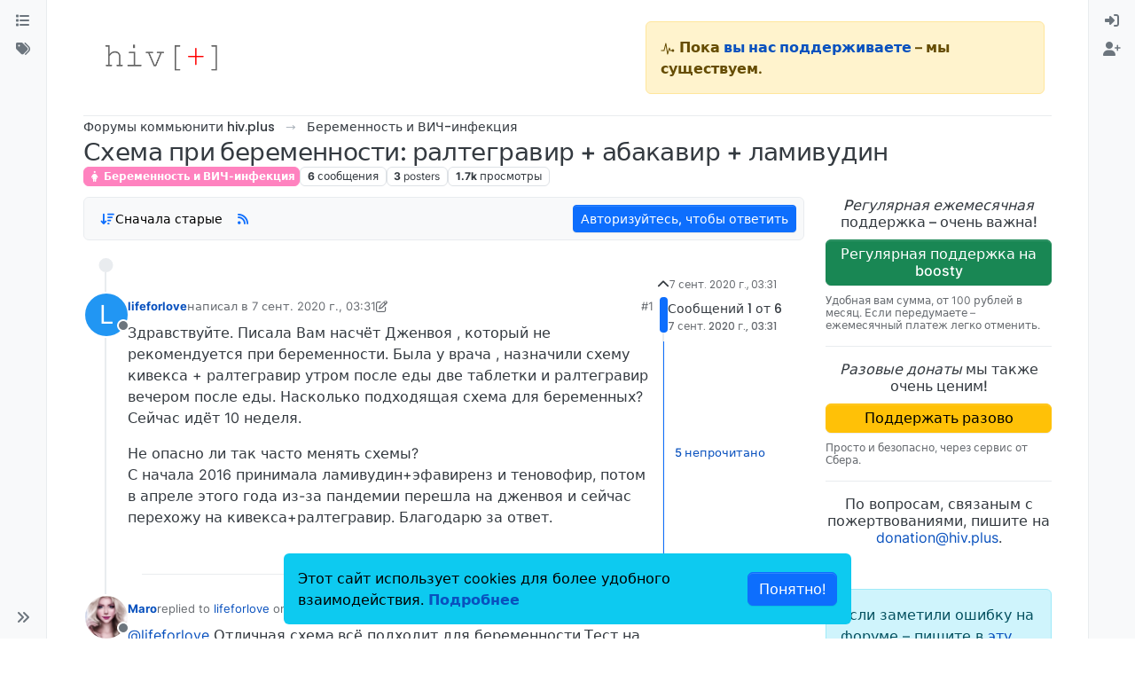

--- FILE ---
content_type: text/html; charset=utf-8
request_url: https://forum.hiv.plus/topic/1869/%D1%81%D1%85%D0%B5%D0%BC%D0%B0-%D0%BF%D1%80%D0%B8-%D0%B1%D0%B5%D1%80%D0%B5%D0%BC%D0%B5%D0%BD%D0%BD%D0%BE%D1%81%D1%82%D0%B8-%D1%80%D0%B0%D0%BB%D1%82%D0%B5%D0%B3%D1%80%D0%B0%D0%B2%D0%B8%D1%80-%D0%B0%D0%B1%D0%B0%D0%BA%D0%B0%D0%B2%D0%B8%D1%80-%D0%BB%D0%B0%D0%BC%D0%B8%D0%B2%D1%83%D0%B4%D0%B8%D0%BD
body_size: 22871
content:
<!DOCTYPE html>
<html lang="ru" data-dir="ltr" style="direction: ltr;">
<head>
	<title>Схема при беременности: ралтегравир + абакавир + ламивудин | форум hiv.plus</title>
	<meta name="viewport" content="width&#x3D;device-width, initial-scale&#x3D;1.0" />
	<meta name="content-type" content="text/html; charset=UTF-8" />
	<meta name="apple-mobile-web-app-capable" content="yes" />
	<meta name="mobile-web-app-capable" content="yes" />
	<meta property="og:site_name" content="hiv.plus" />
	<meta name="msapplication-badge" content="frequency=30; polling-uri=https://forum.hiv.plus/sitemap.xml" />
	<meta name="theme-color" content="#ffffff" />
	<meta name="keywords" content="ВИЧ,гепатит,ВГС,ВГВ,HCV,HBV,туберкулез,АРВТ,ВИЧ-инфекция,СПИД,тест" />
	<meta name="msapplication-square150x150logo" content="/assets/uploads/system/site-logo.png" />
	<meta name="title" content="Схема при беременности: ралтегравир + абакавир + ламивудин" />
	<meta property="og:title" content="Схема при беременности: ралтегравир + абакавир + ламивудин" />
	<meta property="og:type" content="article" />
	<meta property="article:published_time" content="2020-09-07T03:31:52.180Z" />
	<meta property="article:modified_time" content="2020-09-09T07:42:56.935Z" />
	<meta property="article:section" content="Беременность и ВИЧ-инфекция" />
	<meta name="description" content="Здравствуйте. Писала Вам насчёт Дженвоя , который не рекомендуется при беременности. Была у врача , назначили схему кивекса + ралтегравир утром после еды две..." />
	<meta property="og:description" content="Здравствуйте. Писала Вам насчёт Дженвоя , который не рекомендуется при беременности. Была у врача , назначили схему кивекса + ралтегравир утром после еды две..." />
	<meta property="og:image" content="https://forum.hiv.plus/assets/uploads/system/site-logo.png" />
	<meta property="og:image:url" content="https://forum.hiv.plus/assets/uploads/system/site-logo.png" />
	<meta property="og:image:width" content="undefined" />
	<meta property="og:image:height" content="undefined" />
	<meta property="og:url" content="https://forum.hiv.plus/topic/1869/%D1%81%D1%85%D0%B5%D0%BC%D0%B0-%D0%BF%D1%80%D0%B8-%D0%B1%D0%B5%D1%80%D0%B5%D0%BC%D0%B5%D0%BD%D0%BD%D0%BE%D1%81%D1%82%D0%B8-%D1%80%D0%B0%D0%BB%D1%82%D0%B5%D0%B3%D1%80%D0%B0%D0%B2%D0%B8%D1%80-%D0%B0%D0%B1%D0%B0%D0%BA%D0%B0%D0%B2%D0%B8%D1%80-%D0%BB%D0%B0%D0%BC%D0%B8%D0%B2%D1%83%D0%B4%D0%B8%D0%BD" />
	
	<link rel="stylesheet" type="text/css" href="/assets/client.css?v=3u05ln8i7ab" />
	<link rel="icon" type="image/x-icon" href="/assets/uploads/system/favicon.ico?v&#x3D;3u05ln8i7ab" />
	<link rel="manifest" href="/manifest.webmanifest" crossorigin="use-credentials" />
	<link rel="search" type="application/opensearchdescription+xml" title="hiv.plus" href="/osd.xml" />
	<link rel="apple-touch-icon" href="/assets/uploads/system/touchicon-orig.png" />
	<link rel="icon" sizes="36x36" href="/assets/uploads/system/touchicon-36.png" />
	<link rel="icon" sizes="48x48" href="/assets/uploads/system/touchicon-48.png" />
	<link rel="icon" sizes="72x72" href="/assets/uploads/system/touchicon-72.png" />
	<link rel="icon" sizes="96x96" href="/assets/uploads/system/touchicon-96.png" />
	<link rel="icon" sizes="144x144" href="/assets/uploads/system/touchicon-144.png" />
	<link rel="icon" sizes="192x192" href="/assets/uploads/system/touchicon-192.png" />
	<link rel="prefetch" href="/assets/src/modules/composer.js?v&#x3D;3u05ln8i7ab" />
	<link rel="prefetch" href="/assets/src/modules/composer/uploads.js?v&#x3D;3u05ln8i7ab" />
	<link rel="prefetch" href="/assets/src/modules/composer/drafts.js?v&#x3D;3u05ln8i7ab" />
	<link rel="prefetch" href="/assets/src/modules/composer/tags.js?v&#x3D;3u05ln8i7ab" />
	<link rel="prefetch" href="/assets/src/modules/composer/categoryList.js?v&#x3D;3u05ln8i7ab" />
	<link rel="prefetch" href="/assets/src/modules/composer/resize.js?v&#x3D;3u05ln8i7ab" />
	<link rel="prefetch" href="/assets/src/modules/composer/autocomplete.js?v&#x3D;3u05ln8i7ab" />
	<link rel="prefetch" href="/assets/templates/composer.tpl?v&#x3D;3u05ln8i7ab" />
	<link rel="prefetch" href="/assets/language/ru/topic.json?v&#x3D;3u05ln8i7ab" />
	<link rel="prefetch" href="/assets/language/ru/modules.json?v&#x3D;3u05ln8i7ab" />
	<link rel="prefetch" href="/assets/language/ru/tags.json?v&#x3D;3u05ln8i7ab" />
	<link rel="prefetch stylesheet" href="/assets/plugins/nodebb-plugin-markdown/styles/default.css" />
	<link rel="prefetch" href="/assets/language/ru/markdown.json?v&#x3D;3u05ln8i7ab" />
	<link rel="stylesheet" href="https://forum.hiv.plus/assets/plugins/nodebb-plugin-emoji/emoji/styles.css?v&#x3D;3u05ln8i7ab" />
	<link rel="canonical" href="https://forum.hiv.plus/topic/1869/схема-при-беременности-ралтегравир-абакавир-ламивудин" />
	<link rel="alternate" type="application/rss+xml" href="/topic/1869.rss" />
	<link rel="up" href="https://forum.hiv.plus/category/9/беременность-и-вич-инфекция" />
	<link rel="author" href="https://forum.hiv.plus/user/lifeforlove" />
	

	<script>
		var config = JSON.parse('{"relative_path":"","upload_url":"/assets/uploads","asset_base_url":"/assets","assetBaseUrl":"/assets","siteTitle":"hiv.plus","browserTitle":"\u0444\u043E\u0440\u0443\u043C hiv.plus","titleLayout":"&#123;pageTitle&#125; | &#123;browserTitle&#125;","showSiteTitle":false,"maintenanceMode":false,"postQueue":1,"minimumTitleLength":3,"maximumTitleLength":255,"minimumPostLength":8,"maximumPostLength":32767,"minimumTagsPerTopic":0,"maximumTagsPerTopic":6,"minimumTagLength":2,"maximumTagLength":30,"undoTimeout":10000,"useOutgoingLinksPage":false,"allowGuestHandles":false,"allowTopicsThumbnail":true,"usePagination":true,"disableChat":true,"disableChatMessageEditing":false,"maximumChatMessageLength":1000,"socketioTransports":["polling","websocket"],"socketioOrigins":"https://forum.hiv.plus:*","websocketAddress":"","maxReconnectionAttempts":5,"reconnectionDelay":1500,"topicsPerPage":100,"postsPerPage":200,"maximumFileSize":15000,"theme:id":"nodebb-theme-harmony","theme:src":"","defaultLang":"ru","userLang":"ru","loggedIn":false,"uid":-1,"cache-buster":"v=3u05ln8i7ab","topicPostSort":"oldest_to_newest","categoryTopicSort":"recently_replied","csrf_token":false,"searchEnabled":true,"searchDefaultInQuick":"titles","bootswatchSkin":"","composer:showHelpTab":true,"enablePostHistory":true,"timeagoCutoff":30,"timeagoCodes":["af","am","ar","az-short","az","be","bg","bs","ca","cs","cy","da","de-short","de","dv","el","en-short","en","es-short","es","et","eu","fa-short","fa","fi","fr-short","fr","gl","he","hr","hu","hy","id","is","it-short","it","ja","jv","ko","ky","lt","lv","mk","nl","no","pl","pt-br-short","pt-br","pt-short","pt","ro","rs","ru","rw","si","sk","sl","sq","sr","sv","th","tr-short","tr","uk","ur","uz","vi","zh-CN","zh-TW"],"cookies":{"enabled":true,"message":"[[global:cookies.message]]","dismiss":"[[global:cookies.accept]]","link":"[[global:cookies.learn-more]]","link_url":"https:&#x2F;&#x2F;www.cookiesandyou.com"},"thumbs":{"size":512},"iconBackgrounds":["#f44336","#e91e63","#9c27b0","#673ab7","#3f51b5","#2196f3","#009688","#1b5e20","#33691e","#827717","#e65100","#ff5722","#795548","#607d8b"],"emailPrompt":1,"useragent":{"isYaBrowser":false,"isAuthoritative":true,"isMobile":false,"isMobileNative":false,"isTablet":false,"isiPad":false,"isiPod":false,"isiPhone":false,"isiPhoneNative":false,"isAndroid":false,"isAndroidNative":false,"isBlackberry":false,"isOpera":false,"isIE":false,"isEdge":false,"isIECompatibilityMode":false,"isSafari":false,"isFirefox":false,"isWebkit":false,"isChrome":true,"isKonqueror":false,"isOmniWeb":false,"isSeaMonkey":false,"isFlock":false,"isAmaya":false,"isPhantomJS":false,"isEpiphany":false,"isDesktop":true,"isWindows":false,"isLinux":false,"isLinux64":false,"isMac":true,"isChromeOS":false,"isBada":false,"isSamsung":false,"isRaspberry":false,"isBot":false,"isCurl":false,"isAndroidTablet":false,"isWinJs":false,"isKindleFire":false,"isSilk":false,"isCaptive":false,"isSmartTV":false,"isUC":false,"isFacebook":false,"isAlamoFire":false,"isElectron":false,"silkAccelerated":false,"browser":"Chrome","version":"131.0.0.0","os":"OS X","platform":"Apple Mac","geoIp":{},"source":"Mozilla/5.0 (Macintosh; Intel Mac OS X 10_15_7) AppleWebKit/537.36 (KHTML, like Gecko) Chrome/131.0.0.0 Safari/537.36; ClaudeBot/1.0; +claudebot@anthropic.com)","isWechat":false},"fontawesome":{"pro":false,"styles":["solid","brands","regular"],"version":"6.5.1"},"acpLang":"undefined","topicSearchEnabled":false,"disableCustomUserSkins":true,"defaultBootswatchSkin":"","theme":{"enableQuickReply":true,"enableBreadcrumbs":true,"centerHeaderElements":false,"mobileTopicTeasers":false,"stickyToolbar":true,"autohideBottombar":true,"openSidebars":false,"chatModals":false},"openDraftsOnPageLoad":false,"composer-default":{},"markdown":{"highlight":0,"hljsLanguages":["common"],"theme":"default.css","defaultHighlightLanguage":"","externalMark":false},"emojiCustomFirst":false}');
		var app = {
			user: JSON.parse('{"uid":0,"username":"Гость","displayname":"Гость","userslug":"","fullname":"Гость","email":"","icon:text":"?","icon:bgColor":"#aaa","groupTitle":"","groupTitleArray":[],"status":"offline","reputation":0,"email:confirmed":false,"unreadData":{"":{},"new":{},"watched":{},"unreplied":{}},"isAdmin":false,"isGlobalMod":false,"isMod":false,"privileges":{"chat":false,"chat:privileged":false,"upload:post:image":false,"upload:post:file":false,"signature":false,"invite":false,"group:create":false,"search:content":false,"search:users":false,"search:tags":false,"view:users":true,"view:tags":true,"view:groups":true,"local:login":false,"ban":false,"mute":false,"view:users:info":false},"blocks":[],"timeagoCode":"ru","offline":true,"lastRoomId":null,"isEmailConfirmSent":false}')
		};

		document.documentElement.style.setProperty('--panel-offset', `${localStorage.getItem('panelOffset') || 0}px`);
	</script>

	
	
	<style>/*
 * Making the forum's containewr wider on big screens
 * Suggestion from Pixxxel
 * https://forum.hiv.plus/topic/2275/%D0%B2%D0%BD%D0%B8%D0%BC%D0%B0%D0%BD%D0%B8%D0%B5-%D1%84%D0%BE%D1%80%D1%83%D0%BC-%D0%BE%D0%B1%D0%BD%D0%BE%D0%B2%D0%B8%D0%BB%D1%81%D1%8F/31?_=1711897742058
 */
@media (min-width: 1600px) {
  .container, .container-lg, .container-md, .container-sm, .container-xl, .container-xxl {
    max-width: 1920px;
  }
}
/*
 * Making the donation block sticky and always visible
 */
@media (min-width: 1200px) {
  [data-widget-area=sidebar] {
    position: sticky;
    top: 0;
    align-self: flex-start;
    padding-top: 12px;
  }
}
/*
 * Donation icons customisation
 * Makes it read for better visibility
 */
.fa-battery-1 {
  color: #dc3545;
}

/*
 * Header navigation
 * Links to the main site 
 */
.hivplus--header-nav {
  text-align: right;
}

.hivplus--header-nav__item {
  display: inline-block;
  padding: 0 15px;
  border-right: var(--bs-border-width) var(--bs-border-style) var(--bs-border-color);
}

.hivplus--header-nav__item:last-child {
  border-right: none;
}

/*
 * Donation header block
 */
.hivplus--donation-header {
  margin: 0;
  margin-left: auto;
}

@media (min-width: 992px) {
  .hivplus--donation-header {
    width: 450px;
    display: block;
  }
}
@media (max-width: 991px) {
  .hivplus--donation-header {
    display: none;
  }
}
/*
 * Donation side block
 *
 */
.hivplus--donation__title,
.hivplus--donation__button,
.hivplus--donation__description,
.hivplus--donation__email {
  display: block;
  line-height: 1.2em;
}

.hivplus--donation__title {
  font-weight: 500;
  text-align: center;
}

.hivplus--donation__button {
  display: block;
  margin: 10px 0;
  font-weight: 500;
}

.hivplus--donation__description {
  font-size: 12px;
  color: var(--bs-secondary-color);
}

.hivplus--donation__email {
  text-align: center;
}

/*
 * Header navigation
 * Links to the main site, copyright
 */
.hivplus--footer-nav {
  padding-bottom: 40px;
  text-align: center;
}

.hivplus--footer-nav__copyright,
.hivplus--footer-nav__link {
  display: inline-block;
  font-size: 12px;
  color: #AAA;
}

.hivplus--footer-nav__copyright {
  padding-right: 30px;
}

.hivplus--footer-nav__link {
  border-right: var(--bs-border-width) var(--bs-border-style) var(--bs-border-color);
  padding: 0 15px;
  text-decoration: underline;
}

.hivplus--footer-nav__link:last-child {
  border-right: none;
}

/**
 * Old styles for Persona theme (NodeBB 1.8.x).
 * Disabled, but not deleted in case some of them are actually useful.
 * Most likely they need to be removed completely.
 * -------------------------------------------------------------------

#header-menu > div.container > div.navbar-header > a > img {
    height: 50px;
    padding-top: 10px;
}

body {
    @media(min-width: 1200px) {
        font-size: 16px;
    }
}

.categories>li .content h2, .category>ul>li .content h2 {
    font-size: 18px;
}

.container {
    width: 100%;
    max-width: 1920px;
    margin: 0 auto;
    padding-left: 15px;
    padding-right: 15px;

    @media(min-width: 768px) {
        padding-left: 30px;
        padding-right: 30px;
    }

    @media(min-width: 992px) {
        padding-left: 45px;
        padding-right: 45px;
    }

    @media(min-width: 1200px) {
        padding-left: 60px;
        padding-right: 60px;
    }
}


[data-widget-area="sidebar"] {
    @media(min-width: 1200px) {
        position: sticky;
        top: 60px;
    }
}

.posts-list .posts-list-item .topic-title {
    color: #333;
    font-weight: 500;
    font-size: 125%;
    text-decoration: underline;
}

.topic .pagination-block {
    width: 220px;
    bottom: 5px;
    right: 5px;
    background-color: rgba(255,255,255,0.5);
    font-size: 12px;
}

.topic .pagination-block .progress-bar {
    background-color: #5bc0e0ad;
}
*/</style>
	
</head>

<body class="page-topic page-topic-1869 page-topic-схема-при-беременности-ралтегравир-абакавир-ламивудин template-topic page-topic-category-9 page-topic-category-беременность-и-вич-инфекция parent-category-9 page-status-200 theme-harmony user-guest skin-noskin">
	<a class="visually-hidden-focusable position-absolute top-0 start-0 p-3 m-3 bg-body" style="z-index: 1021;" href="#content">Skip to content</a>
	<div class="layout-container d-flex justify-content-between pb-4 pb-md-0">
		<nav component="sidebar/left" class=" text-dark bg-light sidebar sidebar-left start-0 border-end vh-100 d-none d-lg-flex flex-column justify-content-between sticky-top">
	<ul id="main-nav" class="list-unstyled d-flex flex-column w-100 gap-2 mt-2 overflow-y-auto">
		
		
		<li class="nav-item mx-2 " title="Основные разделы форума">
			<a class="nav-link navigation-link d-flex gap-2 justify-content-between align-items-center "
			 href="&#x2F;categories"  aria-label="Категории">
				<span class="d-flex gap-2 align-items-center text-nowrap truncate-open">
					<span class="position-relative">
						
						<i class="fa fa-fw fa-list" data-content=""></i>
						<span component="navigation/count" class="visible-closed position-absolute top-0 start-100 translate-middle badge rounded-1 bg-primary hidden"></span>
						
					</span>
					
					<span class="nav-text small visible-open fw-semibold text-truncate">Категории</span>
					
				</span>
				<span component="navigation/count" class="visible-open badge rounded-1 bg-primary hidden"></span>
			</a>
			
		</li>
		
		
		
		<li class="nav-item mx-2 " title="Удобный поиск по тегам">
			<a class="nav-link navigation-link d-flex gap-2 justify-content-between align-items-center "
			 href="&#x2F;tags"  aria-label="Теги">
				<span class="d-flex gap-2 align-items-center text-nowrap truncate-open">
					<span class="position-relative">
						
						<i class="fa fa-fw fa-tags" data-content=""></i>
						<span component="navigation/count" class="visible-closed position-absolute top-0 start-100 translate-middle badge rounded-1 bg-primary hidden"></span>
						
					</span>
					
					<span class="nav-text small visible-open fw-semibold text-truncate">Теги</span>
					
				</span>
				<span component="navigation/count" class="visible-open badge rounded-1 bg-primary hidden"></span>
			</a>
			
		</li>
		
		
	</ul>
	<div class="sidebar-toggle-container align-self-start">
		

		<div class="sidebar-toggle m-2 d-none d-lg-block">
			<a href="#" role="button" component="sidebar/toggle" class="nav-link d-flex gap-2 align-items-center p-2 pointer w-100 text-nowrap" title="Expand" aria-label="Sidebar Toggle">
				<i class="fa fa-fw fa-angles-right"></i>
				<i class="fa fa-fw fa-angles-left"></i>
				<span class="nav-text visible-open fw-semibold small lh-1">Collapse</span>
			</a>
		</div>
	</div>
</nav>

		<main id="panel" class="d-flex flex-column gap-3 flex-grow-1 mt-3" style="min-width: 0;">
			
<div class="container-lg px-md-4 brand-container">
	<div class="col-12 d-flex border-bottom pb-3 ">
		<div component="brand/wrapper" class="d-flex align-items-center gap-3 p-2 rounded-1 align-content-stretch ">
			
			<a component="brand/anchor" href="//hiv.plus/" title="Brand Logo">
				<img component="brand/logo" alt="Форум hiv.plus" class="" src="/assets/uploads/system/site-logo.png?v=3u05ln8i7ab" />
			</a>
			

			
		</div>
		
		<div data-widget-area="brand-header" class="flex-fill gap-3 p-2 align-self-center">
			
			<div class="alert alert-warning hivplus--donation-header">
<svg fill="currentColor" preserveAspectRatio="xMidYMid meet" height="1em" width="1em" viewBox="0 0 40 40" class="donation-banner__icon-inner--2n5am" style="vertical-align: middle;"><g><path d="m34.8 21.3c2.1 0 3.7 1.6 3.7 3.7s-1.6 3.8-3.7 3.8c-1.7 0-3-1-3.6-2.4h-3.9c-0.6 0-1.1-0.3-1.2-0.9l-1.3-3.6-3.9 13.5c-0.1 0.5-0.6 0.9-1.1 0.9h-0.1c-0.6 0-1.1-0.4-1.2-1l-4-24-3.5 14.2c-0.2 0.5-0.7 0.9-1.2 0.9h-8.8v-2.5h7.7l4.8-19.1c0.2-0.6 0.6-1.1 1.3-1.1s1.1 0.6 1.2 1.1l4.1 24.6 3.5-12.1c0.1-0.6 0.6-0.9 1.1-0.9 0.6 0 1.1 0.3 1.2 0.9l2.3 6.6h3c0.4-1.5 1.9-2.6 3.6-2.6z"></path></g></svg>
<strong>Пока <a href="//hiv.plus/project-news/fundraising">вы нас поддерживаете</a> – мы существуем.</strong>
</div>
			
		</div>
		
	</div>
</div>

			<script>
				const headerEl = document.getElementById('header-menu');
				if (headerEl) {
					const rect = headerEl.getBoundingClientRect();
					const offset = Math.max(0, rect.bottom);
					document.documentElement.style.setProperty('--panel-offset', offset + `px`);
				} else {
					document.documentElement.style.setProperty('--panel-offset', `0px`);
				}
			</script>
			<div class="container-lg px-md-4 d-flex flex-column gap-3 h-100 mb-5 mb-lg-0" id="content">
			<noscript>
    <div class="alert alert-danger">
        <p>
            Your browser does not seem to support JavaScript. As a result, your viewing experience will be diminished, and you have been placed in <strong>read-only mode</strong>.
        </p>
        <p>
            Please download a browser that supports JavaScript, or enable it if it's disabled (i.e. NoScript).
        </p>
    </div>
</noscript>
			
<script type="application/ld+json">
{
	"@context": "https://schema.org",
	"@type": "BreadcrumbList",
	"itemListElement": [
		{
			"@type": "ListItem",
			"position": 1,
			"name": "hiv.plus",
			"item": "https://forum.hiv.plus"
		}
		
		
		
		
		,{
			"@type": "ListItem",
			"position": 2,
			"name": "Беременность и ВИЧ-инфекция"
			
			,"item": "https://forum.hiv.plus/category/9/беременность-и-вич-инфекция"
			
		}
		
		
		
		,{
			"@type": "ListItem",
			"position": 3,
			"name": "Схема при беременности: ралтегравир + абакавир + ламивудин"
			
		}
		
		
	]
}
</script>


<ol class="breadcrumb mb-0 " itemscope="itemscope" itemprop="breadcrumb" itemtype="http://schema.org/BreadcrumbList">
	
	<li itemscope="itemscope" itemprop="itemListElement" itemtype="http://schema.org/ListItem" class="breadcrumb-item ">
		<meta itemprop="position" content="1" />
		<a href="https://forum.hiv.plus" itemprop="item">
			<span class="fw-semibold" itemprop="name">Форумы коммьюнити hiv.plus</span>
		</a>
	</li>
	
	<li itemscope="itemscope" itemprop="itemListElement" itemtype="http://schema.org/ListItem" class="breadcrumb-item ">
		<meta itemprop="position" content="2" />
		<a href="https://forum.hiv.plus/category/9/беременность-и-вич-инфекция" itemprop="item">
			<span class="fw-semibold" itemprop="name">Беременность и ВИЧ-инфекция</span>
		</a>
	</li>
	
	<li component="breadcrumb/current" itemscope="itemscope" itemprop="itemListElement" itemtype="http://schema.org/ListItem" class="breadcrumb-item active">
		<meta itemprop="position" content="3" />
		
			<span class="fw-semibold" itemprop="name">Схема при беременности: ралтегравир + абакавир + ламивудин</span>
		
	</li>
	
</ol>





<div class="d-flex flex-column gap-3" itemid="/topic/1869/%D1%81%D1%85%D0%B5%D0%BC%D0%B0-%D0%BF%D1%80%D0%B8-%D0%B1%D0%B5%D1%80%D0%B5%D0%BC%D0%B5%D0%BD%D0%BD%D0%BE%D1%81%D1%82%D0%B8-%D1%80%D0%B0%D0%BB%D1%82%D0%B5%D0%B3%D1%80%D0%B0%D0%B2%D0%B8%D1%80-%D0%B0%D0%B1%D0%B0%D0%BA%D0%B0%D0%B2%D0%B8%D1%80-%D0%BB%D0%B0%D0%BC%D0%B8%D0%B2%D1%83%D0%B4%D0%B8%D0%BD" itemscope itemtype="https://schema.org/DiscussionForumPosting">
	<meta itemprop="headline" content="Схема при беременности: ралтегравир + абакавир + ламивудин">
	<meta itemprop="url" content="/topic/1869/%D1%81%D1%85%D0%B5%D0%BC%D0%B0-%D0%BF%D1%80%D0%B8-%D0%B1%D0%B5%D1%80%D0%B5%D0%BC%D0%B5%D0%BD%D0%BD%D0%BE%D1%81%D1%82%D0%B8-%D1%80%D0%B0%D0%BB%D1%82%D0%B5%D0%B3%D1%80%D0%B0%D0%B2%D0%B8%D1%80-%D0%B0%D0%B1%D0%B0%D0%BA%D0%B0%D0%B2%D0%B8%D1%80-%D0%BB%D0%B0%D0%BC%D0%B8%D0%B2%D1%83%D0%B4%D0%B8%D0%BD">
	<meta itemprop="datePublished" content="2020-09-07T03:31:52.180Z">
	<meta itemprop="dateModified" content="2020-09-09T07:42:56.935Z">
	<meta itemprop="author" itemscope itemtype="https://schema.org/Person" itemref="topicAuthorName topicAuthorUrl">
	<meta id="topicAuthorName" itemprop="name" content="lifeforlove">
	<meta id="topicAuthorUrl" itemprop="url" content="/user/lifeforlove">
	<div class="d-flex flex-wrap">
		<div class="d-flex flex-column gap-3 flex-grow-1">
			<h1 component="post/header" class="tracking-tight fw-semibold fs-3 mb-0 text-break ">
				<span class="topic-title" component="topic/title">Схема при беременности: ралтегравир + абакавир + ламивудин</span>
			</h1>

			<div class="topic-info d-flex gap-2 align-items-center flex-wrap ">
				<span component="topic/labels" class="d-flex gap-2 hidden">
					<span component="topic/scheduled" class="badge badge border border-gray-300 text-body hidden">
						<i class="fa fa-clock-o"></i>
						Запланировано
					</span>
					<span component="topic/pinned" class="badge badge border border-gray-300 text-body hidden">
						<i class="fa fa-thumb-tack"></i>
						Прикреплена
					</span>
					<span component="topic/locked" class="badge badge border border-gray-300 text-body hidden">
						<i class="fa fa-lock"></i>
						Закрыта
					</span>
					<a component="topic/moved" href="/category/" class="badge badge border border-gray-300 text-body text-decoration-none hidden">
						<i class="fa fa-arrow-circle-right"></i>
						Перенесена
					</a>
					
				</span>
				<a href="/category/9/беременность-и-вич-инфекция" class="badge px-1 text-truncate text-decoration-none border" style="color: #ffffff;background-color: #ff82bf;border-color: #ff82bf!important; max-width: 70vw;">
			<i class="fa fa-fw fa-female"></i>
			Беременность и ВИЧ-инфекция
		</a>
				<div data-tid="1869" component="topic/tags" class="lh-1 tags tag-list d-flex flex-wrap hidden-xs hidden-empty gap-2"></div>
				<div class="d-flex hidden-xs gap-2">
					<span class="badge text-body border border-gray-300 stats text-xs">
	<i class="fa-regular fa-fw fa-message visible-xs-inline" title="Сообщения"></i>
	<span component="topic/post-count" title="6" class="fw-bold">6</span>
	<span class="hidden-xs text-lowercase fw-normal">Сообщения</span>
</span>
<span class="badge text-body border border-gray-300 stats text-xs">
	<i class="fa fa-fw fa-user visible-xs-inline" title="Posters"></i>
	<span title="3" class="fw-bold">3</span>
	<span class="hidden-xs text-lowercase fw-normal">Posters</span>
</span>
<span class="badge text-body border border-gray-300 stats text-xs">
	<i class="fa fa-fw fa-eye visible-xs-inline" title="Просмотры"></i>
	<span class="fw-bold" title="1663">1.7k</span>
	<span class="hidden-xs text-lowercase fw-normal">Просмотры</span>
</span>
				</div>
			</div>
		</div>
		<div class="d-flex gap-2 justify-content-end align-items-center mt-2 hidden-empty" component="topic/thumb/list"></div>
	</div>

	<div class="row mb-4 mb-lg-0">
		<div class="topic col-lg-9 col-sm-12">
			<div class="sticky-tools">
	<nav class="d-flex flex-nowrap my-2 p-0 border-0 rounded topic-main-buttons">
		<div class="d-flex flex-row p-2 text-bg-light border rounded w-100 align-items-center">
			<div class="d-flex me-auto mb-0 gap-2 align-items-center flex-wrap">
				

				
				<div class="btn-group bottom-sheet" component="thread/sort">
	<button class="btn-ghost-sm ff-secondary d-flex gap-2 align-items-center dropdown-toggle" data-bs-toggle="dropdown" aria-haspopup="true" aria-expanded="false" aria-label="Post sort option, Сначала старые">
		<i class="fa fa-fw fa-arrow-down-wide-short text-primary"></i>
		<span class="d-none d-md-inline fw-semibold">Сначала старые</span>
	</button>

	<ul class="dropdown-menu p-1 text-sm" role="menu">
		<li>
			<a class="dropdown-item rounded-1 d-flex align-items-center gap-2" href="#" class="oldest_to_newest" data-sort="oldest_to_newest" role="menuitem">
				<span class="flex-grow-1">Сначала старые</span>
				<i class="flex-shrink-0 fa fa-fw text-secondary"></i>
			</a>
		</li>
		<li>
			<a class="dropdown-item rounded-1 d-flex align-items-center gap-2" href="#" class="newest_to_oldest" data-sort="newest_to_oldest" role="menuitem">
				<span class="flex-grow-1">Сначала новые</span>
				<i class="flex-shrink-0 fa fa-fw text-secondary"></i>
			</a>
		</li>
		<li>
			<a class="dropdown-item rounded-1 d-flex align-items-center gap-2" href="#" class="most_votes" data-sort="most_votes" role="menuitem">
				<span class="flex-grow-1">По количеству голосов</span>
				<i class="flex-shrink-0 fa fa-fw text-secondary"></i>
			</a>
		</li>
	</ul>
</div>

				

				
				<a class="btn-ghost-sm d-none d-lg-flex align-self-stretch" target="_blank" href="/topic/1869.rss" title="RSS Feed"><i class="fa fa-rss text-primary"></i></a>
				

				
			</div>
			<div component="topic/reply/container" class="btn-group action-bar hidden">
	<a href="/compose?tid=1869" class="d-flex align-items-center btn btn-sm btn-primary px-3 fw-semibold " component="topic/reply" data-ajaxify="false" role="button"><i class="fa fa-reply d-sm-block d-md-none"></i><span class="d-none d-md-block"> Ответить</span></a>
	<button type="button" class="btn btn-sm btn-primary dropdown-toggle" data-bs-toggle="dropdown" aria-haspopup="true" aria-expanded="false" aria-label="Reply options">
		<span class="caret"></span>
	</button>
	<ul class="dropdown-menu dropdown-menu-end p-1 text-sm" role="menu">
		<li><a class="dropdown-item rounded-1" href="#" component="topic/reply-as-topic" role="menuitem">Ответить, создав новую тему</a></li>
	</ul>
</div>


	
	<a component="topic/reply/guest" href="/login" class="d-flex align-items-center fw-semibold btn btn-sm btn-primary">Авторизуйтесь, чтобы ответить</a>
	

		</div>
	</nav>
</div>


			

			

			
			<div component="topic/deleted/message" class="alert alert-warning mt-3 hidden d-flex justify-content-between flex-wrap">
    <span>Эта тема была удалена. Только пользователи с правом управления темами могут её видеть.</span>
    <span>
        
    </span>
</div>
			

			<div class="d-flex gap-0 gap-lg-5">
				<div class="posts-container" style="min-width: 0;">
					<ul component="topic" class="posts timeline list-unstyled mt-sm-2 p-0 py-3" style="min-width: 0;" data-tid="1869" data-cid="9">
					
						<li component="post" class="pt-4   topic-owner-post" data-index="0" data-pid="147296" data-uid="2651" data-timestamp="1599449512180" data-username="lifeforlove" data-userslug="lifeforlove" itemprop="comment" itemtype="http://schema.org/Comment" itemscope>
							<a component="post/anchor" data-index="0" id="1"></a>

							<meta itemprop="datePublished" content="2020-09-07T03:31:52.180Z">
							
							<meta itemprop="dateModified" content="2020-09-08T04:35:50.288Z">
							

							

<div class="d-flex align-items-start gap-3">
	<div class="icon bg-body d-none d-sm-block rounded-circle" style="outline: 2px solid var(--bs-body-bg);">
		<a class="d-inline-block position-relative text-decoration-none" href="/user/lifeforlove">
			<span  alt="lifeforlove" title="lifeforlove" data-uid="2651" loading="lazy" aria-label="User avatar for lifeforlove" class="avatar  avatar-rounded" component="user/picture" style="--avatar-size: 48px; background-color: #2196f3;">L</span>
			<span component="user/status" class="position-absolute translate-middle-y border border-white border-2 rounded-circle status offline"><span class="visually-hidden">Не в сети</span></span>
		</a>
	</div>

	<div class="post-container d-flex flex-grow-1 flex-column w-100" style="min-width: 0;">
		<div class="d-flex align-items-center gap-1 flex-wrap w-100 post-header mt-1" itemprop="author" itemscope itemtype="https://schema.org/Person">
			<meta itemprop="name" content="lifeforlove">
			<meta itemprop="url" content="/user/lifeforlove">

			<div class="icon bg-body d-sm-none">
				<a class="d-inline-block position-relative text-decoration-none" href="/user/lifeforlove">
					<span  alt="lifeforlove" title="lifeforlove" data-uid="2651" loading="lazy" aria-label="User avatar for lifeforlove" class="avatar  avatar-rounded" component="user/picture" style="--avatar-size: 20px; background-color: #2196f3;">L</span>
					<span component="user/status" class="position-absolute translate-middle-y border border-white border-2 rounded-circle status offline"><span class="visually-hidden">Не в сети</span></span>
				</a>
			</div>

			<span class="text-nowrap">
				<a class="fw-bold" href="/user/lifeforlove" data-username="lifeforlove" data-uid="2651">lifeforlove</a>
			</span>

			

			

			<div class="d-flex gap-1 align-items-center">
				<span class="text-muted">
					
					написал в <a href="/post/147296" class="timeago text-muted" title="2020-09-07T03:31:52.180Z"></a>
					
				</span>

				<i component="post/edit-indicator" class="fa fa-edit text-muted edit-icon " title="Edited 08.09.2020, 04:35"></i>
				<span data-editor="ilya-antipin" component="post/editor" class="visually-hidden">отредактировано Ilya Antipin <span class="timeago" title="08.09.2020&#44; 04:35"></span></span>
			</div>

			<div>
				<span>
					
				</span>
			</div>
			<div class="d-flex align-items-center gap-1 flex-grow-1 justify-content-end">
				<span class="bookmarked opacity-0 text-primary"><i class="fa fa-bookmark-o"></i></span>
				<a href="/post/147296" class="post-index text-muted d-none d-md-inline">#1</a>
			</div>
		</div>

		<div class="content mt-2 text-break" component="post/content" itemprop="text">
			<p dir="auto">Здравствуйте. Писала Вам насчёт Дженвоя , который не рекомендуется при беременности. Была у врача , назначили схему кивекса + ралтегравир утром после еды две таблетки и ралтегравир вечером после еды. Насколько подходящая схема для беременных? Сейчас идёт 10 неделя.</p>
<p dir="auto">Не опасно ли так часто менять схемы?<br />
С начала 2016 принимала ламивудин+эфавиренз и теновофир, потом в апреле этого года из-за пандемии перешла на дженвоя и сейчас перехожу на кивекса+ралтегравир. Благодарю за ответ.</p>

		</div>
	</div>
</div>

<div component="post/footer" class="post-footer border-bottom pb-2">
	

	<div class="d-flex">
		
		<a component="post/reply-count" data-target-component="post/replies/container" href="#" class="d-flex gap-2 align-items-center mt-2 btn-ghost ff-secondary border rounded-1 p-1 threaded-replies user-select-none text-muted text-decoration-none text-xs hidden">
			<span component="post/reply-count/avatars" class="avatars d-inline-flex gap-1 align-items-top ">
				
				<span><img  alt="Maro" title="Maro" data-uid="50" loading="lazy" aria-label="User avatar for Maro" class="avatar avatar-tooltip avatar-rounded" component="avatar/picture" src="/assets/uploads/profile/50-profileavatar-1532459802336.png" style="--avatar-size: 20px;" onError="this.remove();" itemprop="image" /><span  alt="Maro" title="Maro" data-uid="50" loading="lazy" aria-label="User avatar for Maro" class="avatar avatar-tooltip avatar-rounded" component="avatar/icon" style="--avatar-size: 20px; background-color: #1b5e20;">M</span></span>
				
				
			</span>

			<span class="ms-2 replies-count fw-semibold" component="post/reply-count/text" data-replies="1">1 ответ</span>
			<span class="ms-2 replies-last hidden-xs fw-semibold">Последний ответ <span class="timeago" title="2020-09-07T17:03:09.496Z"></span></span>

			<i class="fa fa-fw fa-chevron-down" component="post/replies/open"></i>
			<i class="fa fa-fw fa-chevron-up hidden" component="post/replies/close"></i>
			<i class="fa fa-fw fa-spin fa-spinner hidden" component="post/replies/loading"></i>
		</a>
		
	</div>

	<div component="post/replies/container" class="my-2 col-11 border rounded-1 p-3 hidden-empty"></div>

	<div component="post/actions" class="d-flex justify-content-end gap-1 post-tools">
		<!-- This partial intentionally left blank; overwritten by nodebb-plugin-reactions -->
		<a component="post/reply" href="#" class="btn-ghost-sm user-select-none hidden" title="Ответить"><i class="fa fa-fw fa-reply text-primary"></i></a>
		<a component="post/quote" href="#" class="btn-ghost-sm user-select-none hidden" title="Цитировать"><i class="fa fa-fw fa-quote-right text-primary"></i></a>

		
		<div class="d-flex votes align-items-center">
			<a component="post/upvote" href="#" class="btn-ghost-sm " title="Upvote post">
				<i class="fa fa-fw fa-chevron-up text-primary"></i>
			</a>

			<meta itemprop="upvoteCount" content="0">
			<meta itemprop="downvoteCount" content="0">
			<a href="#" class="d-inline-block px-2 mx-1 btn-ghost-sm ff-secondary" component="post/vote-count" data-votes="0" title="Проголосовавшие">0</a>

			
			<a component="post/downvote" href="#" class="btn-ghost-sm " title="Downvote post">
				<i class="fa fa-fw fa-chevron-down text-primary"></i>
			</a>
			
		</div>
		

		<span component="post/tools" class="dropdown moderator-tools bottom-sheet d-inline-block ">
	<a class="btn-ghost-sm ff-secondary dropdown-toggle d-block" href="#" data-bs-toggle="dropdown" aria-haspopup="true" aria-expanded="false" aria-label="Post tools"><i class="fa fa-fw fa-ellipsis-v text-primary"></i></a>
	<ul class="dropdown-menu dropdown-menu-end p-1 text-sm" role="menu">
		<li class="dropdown-item placeholder-wave">
			<div class="placeholder" style="width: 20px;"></div>
			<div class="placeholder col-3"></div>
		</li>
		<li class="dropdown-item placeholder-wave">
			<div class="placeholder" style="width: 20px;"></div>
			<div class="placeholder col-5"></div>
		</li>
		<li class="dropdown-item placeholder-wave">
			<div class="placeholder" style="width: 20px;"></div>
			<div class="placeholder col-9"></div>
		</li>
		<li class="dropdown-item placeholder-wave">
			<div class="placeholder" style="width: 20px;"></div>
			<div class="placeholder col-7"></div>
		</li>
		<li class="dropdown-item placeholder-wave">
			<div class="placeholder" style="width: 20px;"></div>
			<div class="placeholder col-10"></div>
		</li>
		<li class="dropdown-divider"></li>
		<li class="dropdown-item placeholder-wave">
			<div class="placeholder" style="width: 20px;"></div>
			<div class="placeholder col-10"></div>
		</li>
	</ul>
</span>

	</div>
</div>


						</li>
						
						
						
					
						<li component="post" class="pt-4   " data-index="1" data-pid="147323" data-uid="50" data-timestamp="1599498189496" data-username="Maro" data-userslug="maro" itemprop="comment" itemtype="http://schema.org/Comment" itemscope>
							<a component="post/anchor" data-index="1" id="2"></a>

							<meta itemprop="datePublished" content="2020-09-07T17:03:09.496Z">
							

							

<div class="d-flex align-items-start gap-3">
	<div class="icon bg-body d-none d-sm-block rounded-circle" style="outline: 2px solid var(--bs-body-bg);">
		<a class="d-inline-block position-relative text-decoration-none" href="/user/maro">
			<img  alt="Maro" title="Maro" data-uid="50" loading="lazy" aria-label="User avatar for Maro" class="avatar  avatar-rounded" component="user/picture" src="/assets/uploads/profile/50-profileavatar-1532459802336.png" style="--avatar-size: 48px;" onError="this.remove();" itemprop="image" /><span  alt="Maro" title="Maro" data-uid="50" loading="lazy" aria-label="User avatar for Maro" class="avatar  avatar-rounded" component="user/picture" style="--avatar-size: 48px; background-color: #1b5e20;">M</span>
			<span component="user/status" class="position-absolute translate-middle-y border border-white border-2 rounded-circle status offline"><span class="visually-hidden">Не в сети</span></span>
		</a>
	</div>

	<div class="post-container d-flex flex-grow-1 flex-column w-100" style="min-width: 0;">
		<div class="d-flex align-items-center gap-1 flex-wrap w-100 post-header mt-1" itemprop="author" itemscope itemtype="https://schema.org/Person">
			<meta itemprop="name" content="Maro">
			<meta itemprop="url" content="/user/maro">

			<div class="icon bg-body d-sm-none">
				<a class="d-inline-block position-relative text-decoration-none" href="/user/maro">
					<img  alt="Maro" title="Maro" data-uid="50" loading="lazy" aria-label="User avatar for Maro" class="avatar  avatar-rounded" component="user/picture" src="/assets/uploads/profile/50-profileavatar-1532459802336.png" style="--avatar-size: 20px;" onError="this.remove();" itemprop="image" /><span  alt="Maro" title="Maro" data-uid="50" loading="lazy" aria-label="User avatar for Maro" class="avatar  avatar-rounded" component="user/picture" style="--avatar-size: 20px; background-color: #1b5e20;">M</span>
					<span component="user/status" class="position-absolute translate-middle-y border border-white border-2 rounded-circle status offline"><span class="visually-hidden">Не в сети</span></span>
				</a>
			</div>

			<span class="text-nowrap">
				<a class="fw-bold" href="/user/maro" data-username="Maro" data-uid="50">Maro</a>
			</span>

			

			

			<div class="d-flex gap-1 align-items-center">
				<span class="text-muted">
					
					replied to <a component="post/parent" data-topid="147296" href="/post/147296">lifeforlove</a> on <a href="/post/147323" class="timeago text-muted" title="2020-09-07T17:03:09.496Z"></a>
					
				</span>

				<i component="post/edit-indicator" class="fa fa-edit text-muted edit-icon hidden" title="Edited Invalid Date"></i>
				<span data-editor="" component="post/editor" class="visually-hidden">отредактировано  <span class="timeago" title="Invalid Date"></span></span>
			</div>

			<div>
				<span>
					
				</span>
			</div>
			<div class="d-flex align-items-center gap-1 flex-grow-1 justify-content-end">
				<span class="bookmarked opacity-0 text-primary"><i class="fa fa-bookmark-o"></i></span>
				<a href="/post/147323" class="post-index text-muted d-none d-md-inline">#2</a>
			</div>
		</div>

		<div class="content mt-2 text-break" component="post/content" itemprop="text">
			<p dir="auto"><a class="plugin-mentions-user plugin-mentions-a" href="https://forum.hiv.plus/uid/2651">@lifeforlove</a> Отличная схема,всё подходит для беременности.Тест на гиперчувствительность к абакавиру должны были сделать.Менять не страшно схемы.</p>

		</div>
	</div>
</div>

<div component="post/footer" class="post-footer border-bottom pb-2">
	

	<div class="d-flex">
		
		<a component="post/reply-count" data-target-component="post/replies/container" href="#" class="d-flex gap-2 align-items-center mt-2 btn-ghost ff-secondary border rounded-1 p-1 threaded-replies user-select-none text-muted text-decoration-none text-xs hidden">
			<span component="post/reply-count/avatars" class="avatars d-inline-flex gap-1 align-items-top ">
				
				
			</span>

			<span class="ms-2 replies-count fw-semibold" component="post/reply-count/text" data-replies="0">1 ответ</span>
			<span class="ms-2 replies-last hidden-xs fw-semibold">Последний ответ <span class="timeago" title=""></span></span>

			<i class="fa fa-fw fa-chevron-down" component="post/replies/open"></i>
			<i class="fa fa-fw fa-chevron-up hidden" component="post/replies/close"></i>
			<i class="fa fa-fw fa-spin fa-spinner hidden" component="post/replies/loading"></i>
		</a>
		
	</div>

	<div component="post/replies/container" class="my-2 col-11 border rounded-1 p-3 hidden-empty"></div>

	<div component="post/actions" class="d-flex justify-content-end gap-1 post-tools">
		<!-- This partial intentionally left blank; overwritten by nodebb-plugin-reactions -->
		<a component="post/reply" href="#" class="btn-ghost-sm user-select-none hidden" title="Ответить"><i class="fa fa-fw fa-reply text-primary"></i></a>
		<a component="post/quote" href="#" class="btn-ghost-sm user-select-none hidden" title="Цитировать"><i class="fa fa-fw fa-quote-right text-primary"></i></a>

		
		<div class="d-flex votes align-items-center">
			<a component="post/upvote" href="#" class="btn-ghost-sm " title="Upvote post">
				<i class="fa fa-fw fa-chevron-up text-primary"></i>
			</a>

			<meta itemprop="upvoteCount" content="0">
			<meta itemprop="downvoteCount" content="0">
			<a href="#" class="d-inline-block px-2 mx-1 btn-ghost-sm ff-secondary" component="post/vote-count" data-votes="0" title="Проголосовавшие">0</a>

			
			<a component="post/downvote" href="#" class="btn-ghost-sm " title="Downvote post">
				<i class="fa fa-fw fa-chevron-down text-primary"></i>
			</a>
			
		</div>
		

		<span component="post/tools" class="dropdown moderator-tools bottom-sheet d-inline-block ">
	<a class="btn-ghost-sm ff-secondary dropdown-toggle d-block" href="#" data-bs-toggle="dropdown" aria-haspopup="true" aria-expanded="false" aria-label="Post tools"><i class="fa fa-fw fa-ellipsis-v text-primary"></i></a>
	<ul class="dropdown-menu dropdown-menu-end p-1 text-sm" role="menu">
		<li class="dropdown-item placeholder-wave">
			<div class="placeholder" style="width: 20px;"></div>
			<div class="placeholder col-3"></div>
		</li>
		<li class="dropdown-item placeholder-wave">
			<div class="placeholder" style="width: 20px;"></div>
			<div class="placeholder col-5"></div>
		</li>
		<li class="dropdown-item placeholder-wave">
			<div class="placeholder" style="width: 20px;"></div>
			<div class="placeholder col-9"></div>
		</li>
		<li class="dropdown-item placeholder-wave">
			<div class="placeholder" style="width: 20px;"></div>
			<div class="placeholder col-7"></div>
		</li>
		<li class="dropdown-item placeholder-wave">
			<div class="placeholder" style="width: 20px;"></div>
			<div class="placeholder col-10"></div>
		</li>
		<li class="dropdown-divider"></li>
		<li class="dropdown-item placeholder-wave">
			<div class="placeholder" style="width: 20px;"></div>
			<div class="placeholder col-10"></div>
		</li>
	</ul>
</span>

	</div>
</div>


						</li>
						
						
						
					
						<li component="post" class="pt-4   " data-index="2" data-pid="147355" data-uid="2" data-timestamp="1599539852324" data-username="Ilya Antipin" data-userslug="ilya-antipin" itemprop="comment" itemtype="http://schema.org/Comment" itemscope>
							<a component="post/anchor" data-index="2" id="3"></a>

							<meta itemprop="datePublished" content="2020-09-08T04:37:32.324Z">
							

							

<div class="d-flex align-items-start gap-3">
	<div class="icon bg-body d-none d-sm-block rounded-circle" style="outline: 2px solid var(--bs-body-bg);">
		<a class="d-inline-block position-relative text-decoration-none" href="/user/ilya-antipin">
			<img  alt="Ilya Antipin" title="Ilya Antipin" data-uid="2" loading="lazy" aria-label="User avatar for Ilya Antipin" class="avatar  avatar-rounded" component="user/picture" src="/assets/uploads/profile/2-profileavatar.jpeg" style="--avatar-size: 48px;" onError="this.remove();" itemprop="image" /><span  alt="Ilya Antipin" title="Ilya Antipin" data-uid="2" loading="lazy" aria-label="User avatar for Ilya Antipin" class="avatar  avatar-rounded" component="user/picture" style="--avatar-size: 48px; background-color: #009688;">I</span>
			<span component="user/status" class="position-absolute translate-middle-y border border-white border-2 rounded-circle status offline"><span class="visually-hidden">Не в сети</span></span>
		</a>
	</div>

	<div class="post-container d-flex flex-grow-1 flex-column w-100" style="min-width: 0;">
		<div class="d-flex align-items-center gap-1 flex-wrap w-100 post-header mt-1" itemprop="author" itemscope itemtype="https://schema.org/Person">
			<meta itemprop="name" content="Ilya Antipin">
			<meta itemprop="url" content="/user/ilya-antipin">

			<div class="icon bg-body d-sm-none">
				<a class="d-inline-block position-relative text-decoration-none" href="/user/ilya-antipin">
					<img  alt="Ilya Antipin" title="Ilya Antipin" data-uid="2" loading="lazy" aria-label="User avatar for Ilya Antipin" class="avatar  avatar-rounded" component="user/picture" src="/assets/uploads/profile/2-profileavatar.jpeg" style="--avatar-size: 20px;" onError="this.remove();" itemprop="image" /><span  alt="Ilya Antipin" title="Ilya Antipin" data-uid="2" loading="lazy" aria-label="User avatar for Ilya Antipin" class="avatar  avatar-rounded" component="user/picture" style="--avatar-size: 20px; background-color: #009688;">I</span>
					<span component="user/status" class="position-absolute translate-middle-y border border-white border-2 rounded-circle status offline"><span class="visually-hidden">Не в сети</span></span>
				</a>
			</div>

			<span class="text-nowrap">
				<a class="fw-bold" href="/user/ilya-antipin" data-username="Ilya Antipin" data-uid="2">Ilya Antipin</a>
			</span>

			
			
			<a href="/groups/administrators" class="badge rounded-1 text-uppercase text-truncate text-decoration-none" style="max-width: 150px;color:#ffffff;background-color: #81cc9b;"><i class="fa hidden"></i><span class="badge-text align-text-bottom">Редактор</span></a>
			
			

			

			<div class="d-flex gap-1 align-items-center">
				<span class="text-muted">
					
					написал в <a href="/post/147355" class="timeago text-muted" title="2020-09-08T04:37:32.324Z"></a>
					
				</span>

				<i component="post/edit-indicator" class="fa fa-edit text-muted edit-icon hidden" title="Edited Invalid Date"></i>
				<span data-editor="" component="post/editor" class="visually-hidden">отредактировано  <span class="timeago" title="Invalid Date"></span></span>
			</div>

			<div>
				<span>
					
				</span>
			</div>
			<div class="d-flex align-items-center gap-1 flex-grow-1 justify-content-end">
				<span class="bookmarked opacity-0 text-primary"><i class="fa fa-bookmark-o"></i></span>
				<a href="/post/147355" class="post-index text-muted d-none d-md-inline">#3</a>
			</div>
		</div>

		<div class="content mt-2 text-break" component="post/content" itemprop="text">
			<p dir="auto">Участник <a class="plugin-mentions-user plugin-mentions-a" href="https://forum.hiv.plus/uid/2651">@lifeforlove</a> написал в <a href="/post/147296">Кивекса+ Ралтегравир.(исентрес) при беременности</a>:</p>
<blockquote>
<p dir="auto">Не опасно ли так часто менять схемы?</p>
</blockquote>
<p dir="auto">Не желательно в общем смысле, но при супрессии достаточной – не очень рискованно.</p>
<p dir="auto">Хороши режим вышел. Все ок.</p>

		</div>
	</div>
</div>

<div component="post/footer" class="post-footer border-bottom pb-2">
	

	<div class="d-flex">
		
		<a component="post/reply-count" data-target-component="post/replies/container" href="#" class="d-flex gap-2 align-items-center mt-2 btn-ghost ff-secondary border rounded-1 p-1 threaded-replies user-select-none text-muted text-decoration-none text-xs hidden">
			<span component="post/reply-count/avatars" class="avatars d-inline-flex gap-1 align-items-top ">
				
				<span><span  alt="lifeforlove" title="lifeforlove" data-uid="2651" loading="lazy" aria-label="User avatar for lifeforlove" class="avatar avatar-tooltip avatar-rounded" component="avatar/icon" style="--avatar-size: 20px; background-color: #2196f3;">L</span></span>
				
				
			</span>

			<span class="ms-2 replies-count fw-semibold" component="post/reply-count/text" data-replies="1">1 ответ</span>
			<span class="ms-2 replies-last hidden-xs fw-semibold">Последний ответ <span class="timeago" title="2020-09-09T04:41:33.831Z"></span></span>

			<i class="fa fa-fw fa-chevron-down" component="post/replies/open"></i>
			<i class="fa fa-fw fa-chevron-up hidden" component="post/replies/close"></i>
			<i class="fa fa-fw fa-spin fa-spinner hidden" component="post/replies/loading"></i>
		</a>
		
	</div>

	<div component="post/replies/container" class="my-2 col-11 border rounded-1 p-3 hidden-empty"></div>

	<div component="post/actions" class="d-flex justify-content-end gap-1 post-tools">
		<!-- This partial intentionally left blank; overwritten by nodebb-plugin-reactions -->
		<a component="post/reply" href="#" class="btn-ghost-sm user-select-none hidden" title="Ответить"><i class="fa fa-fw fa-reply text-primary"></i></a>
		<a component="post/quote" href="#" class="btn-ghost-sm user-select-none hidden" title="Цитировать"><i class="fa fa-fw fa-quote-right text-primary"></i></a>

		
		<div class="d-flex votes align-items-center">
			<a component="post/upvote" href="#" class="btn-ghost-sm " title="Upvote post">
				<i class="fa fa-fw fa-chevron-up text-primary"></i>
			</a>

			<meta itemprop="upvoteCount" content="0">
			<meta itemprop="downvoteCount" content="0">
			<a href="#" class="d-inline-block px-2 mx-1 btn-ghost-sm ff-secondary" component="post/vote-count" data-votes="0" title="Проголосовавшие">0</a>

			
			<a component="post/downvote" href="#" class="btn-ghost-sm " title="Downvote post">
				<i class="fa fa-fw fa-chevron-down text-primary"></i>
			</a>
			
		</div>
		

		<span component="post/tools" class="dropdown moderator-tools bottom-sheet d-inline-block ">
	<a class="btn-ghost-sm ff-secondary dropdown-toggle d-block" href="#" data-bs-toggle="dropdown" aria-haspopup="true" aria-expanded="false" aria-label="Post tools"><i class="fa fa-fw fa-ellipsis-v text-primary"></i></a>
	<ul class="dropdown-menu dropdown-menu-end p-1 text-sm" role="menu">
		<li class="dropdown-item placeholder-wave">
			<div class="placeholder" style="width: 20px;"></div>
			<div class="placeholder col-3"></div>
		</li>
		<li class="dropdown-item placeholder-wave">
			<div class="placeholder" style="width: 20px;"></div>
			<div class="placeholder col-5"></div>
		</li>
		<li class="dropdown-item placeholder-wave">
			<div class="placeholder" style="width: 20px;"></div>
			<div class="placeholder col-9"></div>
		</li>
		<li class="dropdown-item placeholder-wave">
			<div class="placeholder" style="width: 20px;"></div>
			<div class="placeholder col-7"></div>
		</li>
		<li class="dropdown-item placeholder-wave">
			<div class="placeholder" style="width: 20px;"></div>
			<div class="placeholder col-10"></div>
		</li>
		<li class="dropdown-divider"></li>
		<li class="dropdown-item placeholder-wave">
			<div class="placeholder" style="width: 20px;"></div>
			<div class="placeholder col-10"></div>
		</li>
	</ul>
</span>

	</div>
</div>


						</li>
						
						
						
					
						<li component="post" class="pt-4   topic-owner-post" data-index="3" data-pid="147400" data-uid="2651" data-timestamp="1599626493831" data-username="lifeforlove" data-userslug="lifeforlove" itemprop="comment" itemtype="http://schema.org/Comment" itemscope>
							<a component="post/anchor" data-index="3" id="4"></a>

							<meta itemprop="datePublished" content="2020-09-09T04:41:33.831Z">
							
							<meta itemprop="dateModified" content="2020-09-09T05:16:47.608Z">
							

							

<div class="d-flex align-items-start gap-3">
	<div class="icon bg-body d-none d-sm-block rounded-circle" style="outline: 2px solid var(--bs-body-bg);">
		<a class="d-inline-block position-relative text-decoration-none" href="/user/lifeforlove">
			<span  alt="lifeforlove" title="lifeforlove" data-uid="2651" loading="lazy" aria-label="User avatar for lifeforlove" class="avatar  avatar-rounded" component="user/picture" style="--avatar-size: 48px; background-color: #2196f3;">L</span>
			<span component="user/status" class="position-absolute translate-middle-y border border-white border-2 rounded-circle status offline"><span class="visually-hidden">Не в сети</span></span>
		</a>
	</div>

	<div class="post-container d-flex flex-grow-1 flex-column w-100" style="min-width: 0;">
		<div class="d-flex align-items-center gap-1 flex-wrap w-100 post-header mt-1" itemprop="author" itemscope itemtype="https://schema.org/Person">
			<meta itemprop="name" content="lifeforlove">
			<meta itemprop="url" content="/user/lifeforlove">

			<div class="icon bg-body d-sm-none">
				<a class="d-inline-block position-relative text-decoration-none" href="/user/lifeforlove">
					<span  alt="lifeforlove" title="lifeforlove" data-uid="2651" loading="lazy" aria-label="User avatar for lifeforlove" class="avatar  avatar-rounded" component="user/picture" style="--avatar-size: 20px; background-color: #2196f3;">L</span>
					<span component="user/status" class="position-absolute translate-middle-y border border-white border-2 rounded-circle status offline"><span class="visually-hidden">Не в сети</span></span>
				</a>
			</div>

			<span class="text-nowrap">
				<a class="fw-bold" href="/user/lifeforlove" data-username="lifeforlove" data-uid="2651">lifeforlove</a>
			</span>

			

			

			<div class="d-flex gap-1 align-items-center">
				<span class="text-muted">
					
					replied to <a component="post/parent" data-topid="147355" href="/post/147355">Ilya Antipin</a> on <a href="/post/147400" class="timeago text-muted" title="2020-09-09T04:41:33.831Z"></a>
					
				</span>

				<i component="post/edit-indicator" class="fa fa-edit text-muted edit-icon " title="Edited 09.09.2020, 05:16"></i>
				<span data-editor="ilya-antipin" component="post/editor" class="visually-hidden">отредактировано Ilya Antipin <span class="timeago" title="09.09.2020&#44; 05:16"></span></span>
			</div>

			<div>
				<span>
					
				</span>
			</div>
			<div class="d-flex align-items-center gap-1 flex-grow-1 justify-content-end">
				<span class="bookmarked opacity-0 text-primary"><i class="fa fa-bookmark-o"></i></span>
				<a href="/post/147400" class="post-index text-muted d-none d-md-inline">#4</a>
			</div>
		</div>

		<div class="content mt-2 text-break" component="post/content" itemprop="text">
			<p dir="auto"><a class="plugin-mentions-user plugin-mentions-a" href="https://forum.hiv.plus/uid/2">@ilya-antipin</a> Благодарю з ответ.</p>
<p dir="auto"><img src="/assets/uploads/files/1599626469269-c0bc9d7c-c58e-4f53-8128-a3dd4d899a95-resized.png" alt="0_1599626464921_C0BC9D7C-C58E-4F53-8128-A3DD4D899A95.png" class=" img-fluid img-markdown" /></p>
<p dir="auto">А почему везде пишут, что ралтегравир противопоказан беременным?</p>

		</div>
	</div>
</div>

<div component="post/footer" class="post-footer border-bottom pb-2">
	

	<div class="d-flex">
		
		<a component="post/reply-count" data-target-component="post/replies/container" href="#" class="d-flex gap-2 align-items-center mt-2 btn-ghost ff-secondary border rounded-1 p-1 threaded-replies user-select-none text-muted text-decoration-none text-xs hidden">
			<span component="post/reply-count/avatars" class="avatars d-inline-flex gap-1 align-items-top ">
				
				<span><img  alt="Ilya Antipin" title="Ilya Antipin" data-uid="2" loading="lazy" aria-label="User avatar for Ilya Antipin" class="avatar avatar-tooltip avatar-rounded" component="avatar/picture" src="/assets/uploads/profile/2-profileavatar.jpeg" style="--avatar-size: 20px;" onError="this.remove();" itemprop="image" /><span  alt="Ilya Antipin" title="Ilya Antipin" data-uid="2" loading="lazy" aria-label="User avatar for Ilya Antipin" class="avatar avatar-tooltip avatar-rounded" component="avatar/icon" style="--avatar-size: 20px; background-color: #009688;">I</span></span>
				
				
			</span>

			<span class="ms-2 replies-count fw-semibold" component="post/reply-count/text" data-replies="1">1 ответ</span>
			<span class="ms-2 replies-last hidden-xs fw-semibold">Последний ответ <span class="timeago" title="2020-09-09T05:32:32.579Z"></span></span>

			<i class="fa fa-fw fa-chevron-down" component="post/replies/open"></i>
			<i class="fa fa-fw fa-chevron-up hidden" component="post/replies/close"></i>
			<i class="fa fa-fw fa-spin fa-spinner hidden" component="post/replies/loading"></i>
		</a>
		
	</div>

	<div component="post/replies/container" class="my-2 col-11 border rounded-1 p-3 hidden-empty"></div>

	<div component="post/actions" class="d-flex justify-content-end gap-1 post-tools">
		<!-- This partial intentionally left blank; overwritten by nodebb-plugin-reactions -->
		<a component="post/reply" href="#" class="btn-ghost-sm user-select-none hidden" title="Ответить"><i class="fa fa-fw fa-reply text-primary"></i></a>
		<a component="post/quote" href="#" class="btn-ghost-sm user-select-none hidden" title="Цитировать"><i class="fa fa-fw fa-quote-right text-primary"></i></a>

		
		<div class="d-flex votes align-items-center">
			<a component="post/upvote" href="#" class="btn-ghost-sm " title="Upvote post">
				<i class="fa fa-fw fa-chevron-up text-primary"></i>
			</a>

			<meta itemprop="upvoteCount" content="0">
			<meta itemprop="downvoteCount" content="0">
			<a href="#" class="d-inline-block px-2 mx-1 btn-ghost-sm ff-secondary" component="post/vote-count" data-votes="0" title="Проголосовавшие">0</a>

			
			<a component="post/downvote" href="#" class="btn-ghost-sm " title="Downvote post">
				<i class="fa fa-fw fa-chevron-down text-primary"></i>
			</a>
			
		</div>
		

		<span component="post/tools" class="dropdown moderator-tools bottom-sheet d-inline-block ">
	<a class="btn-ghost-sm ff-secondary dropdown-toggle d-block" href="#" data-bs-toggle="dropdown" aria-haspopup="true" aria-expanded="false" aria-label="Post tools"><i class="fa fa-fw fa-ellipsis-v text-primary"></i></a>
	<ul class="dropdown-menu dropdown-menu-end p-1 text-sm" role="menu">
		<li class="dropdown-item placeholder-wave">
			<div class="placeholder" style="width: 20px;"></div>
			<div class="placeholder col-3"></div>
		</li>
		<li class="dropdown-item placeholder-wave">
			<div class="placeholder" style="width: 20px;"></div>
			<div class="placeholder col-5"></div>
		</li>
		<li class="dropdown-item placeholder-wave">
			<div class="placeholder" style="width: 20px;"></div>
			<div class="placeholder col-9"></div>
		</li>
		<li class="dropdown-item placeholder-wave">
			<div class="placeholder" style="width: 20px;"></div>
			<div class="placeholder col-7"></div>
		</li>
		<li class="dropdown-item placeholder-wave">
			<div class="placeholder" style="width: 20px;"></div>
			<div class="placeholder col-10"></div>
		</li>
		<li class="dropdown-divider"></li>
		<li class="dropdown-item placeholder-wave">
			<div class="placeholder" style="width: 20px;"></div>
			<div class="placeholder col-10"></div>
		</li>
	</ul>
</span>

	</div>
</div>


						</li>
						
						
						
					
						<li component="post" class="pt-4   " data-index="4" data-pid="147405" data-uid="2" data-timestamp="1599629552579" data-username="Ilya Antipin" data-userslug="ilya-antipin" itemprop="comment" itemtype="http://schema.org/Comment" itemscope>
							<a component="post/anchor" data-index="4" id="5"></a>

							<meta itemprop="datePublished" content="2020-09-09T05:32:32.579Z">
							
							<meta itemprop="dateModified" content="2020-09-09T05:34:14.067Z">
							

							

<div class="d-flex align-items-start gap-3">
	<div class="icon bg-body d-none d-sm-block rounded-circle" style="outline: 2px solid var(--bs-body-bg);">
		<a class="d-inline-block position-relative text-decoration-none" href="/user/ilya-antipin">
			<img  alt="Ilya Antipin" title="Ilya Antipin" data-uid="2" loading="lazy" aria-label="User avatar for Ilya Antipin" class="avatar  avatar-rounded" component="user/picture" src="/assets/uploads/profile/2-profileavatar.jpeg" style="--avatar-size: 48px;" onError="this.remove();" itemprop="image" /><span  alt="Ilya Antipin" title="Ilya Antipin" data-uid="2" loading="lazy" aria-label="User avatar for Ilya Antipin" class="avatar  avatar-rounded" component="user/picture" style="--avatar-size: 48px; background-color: #009688;">I</span>
			<span component="user/status" class="position-absolute translate-middle-y border border-white border-2 rounded-circle status offline"><span class="visually-hidden">Не в сети</span></span>
		</a>
	</div>

	<div class="post-container d-flex flex-grow-1 flex-column w-100" style="min-width: 0;">
		<div class="d-flex align-items-center gap-1 flex-wrap w-100 post-header mt-1" itemprop="author" itemscope itemtype="https://schema.org/Person">
			<meta itemprop="name" content="Ilya Antipin">
			<meta itemprop="url" content="/user/ilya-antipin">

			<div class="icon bg-body d-sm-none">
				<a class="d-inline-block position-relative text-decoration-none" href="/user/ilya-antipin">
					<img  alt="Ilya Antipin" title="Ilya Antipin" data-uid="2" loading="lazy" aria-label="User avatar for Ilya Antipin" class="avatar  avatar-rounded" component="user/picture" src="/assets/uploads/profile/2-profileavatar.jpeg" style="--avatar-size: 20px;" onError="this.remove();" itemprop="image" /><span  alt="Ilya Antipin" title="Ilya Antipin" data-uid="2" loading="lazy" aria-label="User avatar for Ilya Antipin" class="avatar  avatar-rounded" component="user/picture" style="--avatar-size: 20px; background-color: #009688;">I</span>
					<span component="user/status" class="position-absolute translate-middle-y border border-white border-2 rounded-circle status offline"><span class="visually-hidden">Не в сети</span></span>
				</a>
			</div>

			<span class="text-nowrap">
				<a class="fw-bold" href="/user/ilya-antipin" data-username="Ilya Antipin" data-uid="2">Ilya Antipin</a>
			</span>

			
			
			<a href="/groups/administrators" class="badge rounded-1 text-uppercase text-truncate text-decoration-none" style="max-width: 150px;color:#ffffff;background-color: #81cc9b;"><i class="fa hidden"></i><span class="badge-text align-text-bottom">Редактор</span></a>
			
			

			

			<div class="d-flex gap-1 align-items-center">
				<span class="text-muted">
					
					replied to <a component="post/parent" data-topid="147400" href="/post/147400">lifeforlove</a> on <a href="/post/147405" class="timeago text-muted" title="2020-09-09T05:32:32.579Z"></a>
					
				</span>

				<i component="post/edit-indicator" class="fa fa-edit text-muted edit-icon " title="Edited 09.09.2020, 05:34"></i>
				<span data-editor="ilya-antipin" component="post/editor" class="visually-hidden">отредактировано Ilya Antipin <span class="timeago" title="09.09.2020&#44; 05:34"></span></span>
			</div>

			<div>
				<span>
					
				</span>
			</div>
			<div class="d-flex align-items-center gap-1 flex-grow-1 justify-content-end">
				<span class="bookmarked opacity-0 text-primary"><i class="fa fa-bookmark-o"></i></span>
				<a href="/post/147405" class="post-index text-muted d-none d-md-inline">#5</a>
			</div>
		</div>

		<div class="content mt-2 text-break" component="post/content" itemprop="text">
			<p dir="auto"><a class="plugin-mentions-user plugin-mentions-a" href="https://forum.hiv.plus/uid/2651">@lifeforlove</a> потому, что у вас странное представление о везде. Все равно, что пройтись по подъезду и сказать, что по прочтению на стенах кажется Маша (любая и взеде) имеет пониженную социальную ответственность.</p>
<p dir="auto">Инструкция к ралтегравиру обновлена в РФ когда? 2018 год. И это не значит, что она обновлена даже, она датирована, так вернее сказать будет. Сегодня? 2020 год. Это раз. Но все же залезем в нее.</p>
<p dir="auto"><img src="/assets/uploads/files/1599628882232-0184c7d0-cc5f-45b7-9d42-127bf43964dd-image-resized.png" alt="0_1599628882463_0184c7d0-cc5f-45b7-9d42-127bf43964dd-image.png" class=" img-fluid img-markdown" /></p>
<p dir="auto">Беременность в противопоказаниях видите? Я – нет.</p>
<p dir="auto">Но есть раздел Применение при беременности и в период грудного вскармливания. Применение. Не запрет применения, а именно аспекты применения.</p>
<p dir="auto"><img src="/assets/uploads/files/1599628933127-c6df5347-f913-477d-bab2-b52503852181-image-resized.png" alt="0_1599628933287_c6df5347-f913-477d-bab2-b52503852181-image.png" class=" img-fluid img-markdown" /></p>
<p dir="auto">ОК. Закончим с кириллицей.</p>
<p dir="auto">Откроем <a href="https://www.merck.com/product/usa/pi_circulars/i/isentress/isentress_pi.pdf" target="_blank" rel="noopener noreferrer nofollow ugc">актуальную инструкцию</a>.</p>
<p dir="auto">CONTRAINDICATIONS---- None</p>
<p dir="auto">Переводить нужно?</p>
<p dir="auto">Дальше, идем в 8.1 там же:</p>
<p dir="auto">8 USE IN SPECIFIC POPULATIONS<br />
8.1 Pregnancy<br />
Pregnancy Exposure Registry<br />
There is a pregnancy exposure registry that monitors pregnancy outcomes in women. Healthcare providers are encouraged to register patients by calling the Antiretroviral Pregnancy Registry (APR) at 1-800-258-4263.<br />
Risk Summary<br />
Available data from the APR show no difference in the rate of overall birth defects for raltegravir compared to the background rate for major birth defects of 2.7% in the U.S. reference population of the Metropolitan Atlanta Congenital Defects Program (MACDP) (see Data). The rate of miscarriage is not reported in the APR. The estimated background rate of miscarriage in clinically recognized pregnancies in the U.S. general population is 15-20%. The background risk for major birth defects and miscarriage for the indicated population is unknown. Methodological limitations of the APR include the use of MACDP as the external comparator group. The MACDP population is not disease-specific, evaluates women and infants from a limited geographic area, and does not include outcomes for births that occurred at &lt;20 weeks gestation (see Data).<br />
In animal reproduction studies in rats and rabbits, no evidence of adverse developmental outcomes was observed with oral administration of raltegravir during organogenesis at doses that produced exposures up to approximately 4 times the maximal recommended human dose (MRHD) of 1200 mg (see Data).<br />
Data<br />
Human Data<br />
Based on prospective reports from the APR of over 500 exposures to raltegravir during pregnancy resulting in live births (including over 250 exposures in the first trimester), there was no difference between the overall risk of birth defects for raltegravir compared with the background birth defect rate of 2.7% in the U.S. reference population of the MACDP. The prevalence of defects in live births was 2.9% (95% CI: 1.2% to 5.6%) following first trimester exposure to raltegravir-containing regimens and 3.6% (95% CI: 1.6% to 6.6%) following second and third trimester exposure to raltegravir-containing regimens.<br />
Animal Data<br />
In a combined embryo/fetal and pre/postnatal development study, raltegravir was administered orally to rats at doses of 100, 300, 600 mg/kg/day on gestation day 6 to 20 or from gestation day 6 to lactation day 20. No effects on pre/postnatal development were observed up to the highest dose tested. Embryofetal findings were limited to an increase in the incidence of supernumerary ribs in the 600 mg/kg/day group. Systemic exposure (AUC) at 600 mg/kg/day was approximately 3 times higher than exposure at the MRHD of 1200 mg.<br />
In pregnant rabbits, raltegravir was administered orally at doses of 100, 500, or 1000 mg/kg/day<br />
during the gestation days 7 to 20. No embryo/fetal effects were noted up to the highest dose of 1000 mg/kg/day. Systemic exposure (AUC) at 1000 mg/kg/day was approximately 4 times higher than exposures at the MRHD of 1200 mg. In both species, raltegravir has been shown to cross the placenta, with fetal plasma concentrations observed in rats approximately 1.5 to 2.5 times greater than in maternal plasma and fetal plasma concentrations in rabbits approximately 2% that of maternal concentrations on gestation day 20.</p>
<p dir="auto">ОК, Идем в <a href="https://files.aidsinfo.nih.gov/contentfiles/lvguidelines/PerinatalGL.pdf" target="_blank" rel="noopener noreferrer nofollow ugc">руководство для США</a> по данному поводу. На С-43 таблица 4 – с чего начинать терапию при беременности.</p>
<p dir="auto">Preferred INSTI Regimens</p>
<p dir="auto">RAL plus a Preferred Dual-NRTI Backbone</p>
<p dir="auto"><img src="/assets/uploads/files/1599629420306-7ef52f5d-1f9a-4772-8ea1-d4a13208e767-image-resized.png" alt="0_1599629420241_7ef52f5d-1f9a-4772-8ea1-d4a13208e767-image.png" class=" img-fluid img-markdown" /></p>
<p dir="auto">Не просто можно, а это предпочтительный режим. Один из.</p>
<p dir="auto">А что такое <a href="http://vidal.ru" target="_blank" rel="noopener noreferrer nofollow ugc">vidal.ru</a>? Зачем вы там?  Кем вам приходится это АО «Видаль Рус»  г. Москва, Красноворотский пр-д 3, стр. 1? Зачем они вам, если они вам даже не родственники?</p>

		</div>
	</div>
</div>

<div component="post/footer" class="post-footer border-bottom pb-2">
	

	<div class="d-flex">
		
		<a component="post/reply-count" data-target-component="post/replies/container" href="#" class="d-flex gap-2 align-items-center mt-2 btn-ghost ff-secondary border rounded-1 p-1 threaded-replies user-select-none text-muted text-decoration-none text-xs hidden">
			<span component="post/reply-count/avatars" class="avatars d-inline-flex gap-1 align-items-top ">
				
				<span><span  alt="lifeforlove" title="lifeforlove" data-uid="2651" loading="lazy" aria-label="User avatar for lifeforlove" class="avatar avatar-tooltip avatar-rounded" component="avatar/icon" style="--avatar-size: 20px; background-color: #2196f3;">L</span></span>
				
				
			</span>

			<span class="ms-2 replies-count fw-semibold" component="post/reply-count/text" data-replies="1">1 ответ</span>
			<span class="ms-2 replies-last hidden-xs fw-semibold">Последний ответ <span class="timeago" title="2020-09-09T07:42:56.935Z"></span></span>

			<i class="fa fa-fw fa-chevron-down" component="post/replies/open"></i>
			<i class="fa fa-fw fa-chevron-up hidden" component="post/replies/close"></i>
			<i class="fa fa-fw fa-spin fa-spinner hidden" component="post/replies/loading"></i>
		</a>
		
	</div>

	<div component="post/replies/container" class="my-2 col-11 border rounded-1 p-3 hidden-empty"></div>

	<div component="post/actions" class="d-flex justify-content-end gap-1 post-tools">
		<!-- This partial intentionally left blank; overwritten by nodebb-plugin-reactions -->
		<a component="post/reply" href="#" class="btn-ghost-sm user-select-none hidden" title="Ответить"><i class="fa fa-fw fa-reply text-primary"></i></a>
		<a component="post/quote" href="#" class="btn-ghost-sm user-select-none hidden" title="Цитировать"><i class="fa fa-fw fa-quote-right text-primary"></i></a>

		
		<div class="d-flex votes align-items-center">
			<a component="post/upvote" href="#" class="btn-ghost-sm " title="Upvote post">
				<i class="fa fa-fw fa-chevron-up text-primary"></i>
			</a>

			<meta itemprop="upvoteCount" content="0">
			<meta itemprop="downvoteCount" content="0">
			<a href="#" class="d-inline-block px-2 mx-1 btn-ghost-sm ff-secondary" component="post/vote-count" data-votes="0" title="Проголосовавшие">0</a>

			
			<a component="post/downvote" href="#" class="btn-ghost-sm " title="Downvote post">
				<i class="fa fa-fw fa-chevron-down text-primary"></i>
			</a>
			
		</div>
		

		<span component="post/tools" class="dropdown moderator-tools bottom-sheet d-inline-block ">
	<a class="btn-ghost-sm ff-secondary dropdown-toggle d-block" href="#" data-bs-toggle="dropdown" aria-haspopup="true" aria-expanded="false" aria-label="Post tools"><i class="fa fa-fw fa-ellipsis-v text-primary"></i></a>
	<ul class="dropdown-menu dropdown-menu-end p-1 text-sm" role="menu">
		<li class="dropdown-item placeholder-wave">
			<div class="placeholder" style="width: 20px;"></div>
			<div class="placeholder col-3"></div>
		</li>
		<li class="dropdown-item placeholder-wave">
			<div class="placeholder" style="width: 20px;"></div>
			<div class="placeholder col-5"></div>
		</li>
		<li class="dropdown-item placeholder-wave">
			<div class="placeholder" style="width: 20px;"></div>
			<div class="placeholder col-9"></div>
		</li>
		<li class="dropdown-item placeholder-wave">
			<div class="placeholder" style="width: 20px;"></div>
			<div class="placeholder col-7"></div>
		</li>
		<li class="dropdown-item placeholder-wave">
			<div class="placeholder" style="width: 20px;"></div>
			<div class="placeholder col-10"></div>
		</li>
		<li class="dropdown-divider"></li>
		<li class="dropdown-item placeholder-wave">
			<div class="placeholder" style="width: 20px;"></div>
			<div class="placeholder col-10"></div>
		</li>
	</ul>
</span>

	</div>
</div>


						</li>
						
						
						
					
						<li component="post" class="pt-4   topic-owner-post" data-index="5" data-pid="147413" data-uid="2651" data-timestamp="1599637376935" data-username="lifeforlove" data-userslug="lifeforlove" itemprop="comment" itemtype="http://schema.org/Comment" itemscope>
							<a component="post/anchor" data-index="5" id="6"></a>

							<meta itemprop="datePublished" content="2020-09-09T07:42:56.935Z">
							

							

<div class="d-flex align-items-start gap-3">
	<div class="icon bg-body d-none d-sm-block rounded-circle" style="outline: 2px solid var(--bs-body-bg);">
		<a class="d-inline-block position-relative text-decoration-none" href="/user/lifeforlove">
			<span  alt="lifeforlove" title="lifeforlove" data-uid="2651" loading="lazy" aria-label="User avatar for lifeforlove" class="avatar  avatar-rounded" component="user/picture" style="--avatar-size: 48px; background-color: #2196f3;">L</span>
			<span component="user/status" class="position-absolute translate-middle-y border border-white border-2 rounded-circle status offline"><span class="visually-hidden">Не в сети</span></span>
		</a>
	</div>

	<div class="post-container d-flex flex-grow-1 flex-column w-100" style="min-width: 0;">
		<div class="d-flex align-items-center gap-1 flex-wrap w-100 post-header mt-1" itemprop="author" itemscope itemtype="https://schema.org/Person">
			<meta itemprop="name" content="lifeforlove">
			<meta itemprop="url" content="/user/lifeforlove">

			<div class="icon bg-body d-sm-none">
				<a class="d-inline-block position-relative text-decoration-none" href="/user/lifeforlove">
					<span  alt="lifeforlove" title="lifeforlove" data-uid="2651" loading="lazy" aria-label="User avatar for lifeforlove" class="avatar  avatar-rounded" component="user/picture" style="--avatar-size: 20px; background-color: #2196f3;">L</span>
					<span component="user/status" class="position-absolute translate-middle-y border border-white border-2 rounded-circle status offline"><span class="visually-hidden">Не в сети</span></span>
				</a>
			</div>

			<span class="text-nowrap">
				<a class="fw-bold" href="/user/lifeforlove" data-username="lifeforlove" data-uid="2651">lifeforlove</a>
			</span>

			

			

			<div class="d-flex gap-1 align-items-center">
				<span class="text-muted">
					
					replied to <a component="post/parent" data-topid="147405" href="/post/147405">Ilya Antipin</a> on <a href="/post/147413" class="timeago text-muted" title="2020-09-09T07:42:56.935Z"></a>
					
				</span>

				<i component="post/edit-indicator" class="fa fa-edit text-muted edit-icon hidden" title="Edited Invalid Date"></i>
				<span data-editor="" component="post/editor" class="visually-hidden">отредактировано  <span class="timeago" title="Invalid Date"></span></span>
			</div>

			<div>
				<span>
					
				</span>
			</div>
			<div class="d-flex align-items-center gap-1 flex-grow-1 justify-content-end">
				<span class="bookmarked opacity-0 text-primary"><i class="fa fa-bookmark-o"></i></span>
				<a href="/post/147413" class="post-index text-muted d-none d-md-inline">#6</a>
			</div>
		</div>

		<div class="content mt-2 text-break" component="post/content" itemprop="text">
			<p dir="auto"><a class="plugin-mentions-user plugin-mentions-a" href="https://forum.hiv.plus/uid/2">@ilya-antipin</a>  Ла, действительно. Нужно было капнуть глубже😅<br />
Просто, находясь в чужой стране , ко всем назначениям врачей очень настороженно относишься. Я бы на схеме 3в1 с самого начала моей осведомленной болезни. Врачи На родине В один голос там утверждали, что только терапия 3в1 является новой и «не такой токсичной», хотя они мне ещё конечно при н/о вирусной нагрузке говорили заниматься только защищённым сексом,дабы не заразить партнёра, а в ответ на мои вопросы про исследования PARTNER отвечали «а ты станешь рисковать?»<br />
И так вот, когда здесь врач назначил схему в три таблетки , две -утром, одну-вечером. Начала думать, что какие-то токсичные схемы. Спасибо за разъяснения подробные )</p>

		</div>
	</div>
</div>

<div component="post/footer" class="post-footer border-bottom pb-2">
	

	<div class="d-flex">
		
		<a component="post/reply-count" data-target-component="post/replies/container" href="#" class="d-flex gap-2 align-items-center mt-2 btn-ghost ff-secondary border rounded-1 p-1 threaded-replies user-select-none text-muted text-decoration-none text-xs hidden">
			<span component="post/reply-count/avatars" class="avatars d-inline-flex gap-1 align-items-top ">
				
				
			</span>

			<span class="ms-2 replies-count fw-semibold" component="post/reply-count/text" data-replies="0">1 ответ</span>
			<span class="ms-2 replies-last hidden-xs fw-semibold">Последний ответ <span class="timeago" title=""></span></span>

			<i class="fa fa-fw fa-chevron-down" component="post/replies/open"></i>
			<i class="fa fa-fw fa-chevron-up hidden" component="post/replies/close"></i>
			<i class="fa fa-fw fa-spin fa-spinner hidden" component="post/replies/loading"></i>
		</a>
		
	</div>

	<div component="post/replies/container" class="my-2 col-11 border rounded-1 p-3 hidden-empty"></div>

	<div component="post/actions" class="d-flex justify-content-end gap-1 post-tools">
		<!-- This partial intentionally left blank; overwritten by nodebb-plugin-reactions -->
		<a component="post/reply" href="#" class="btn-ghost-sm user-select-none hidden" title="Ответить"><i class="fa fa-fw fa-reply text-primary"></i></a>
		<a component="post/quote" href="#" class="btn-ghost-sm user-select-none hidden" title="Цитировать"><i class="fa fa-fw fa-quote-right text-primary"></i></a>

		
		<div class="d-flex votes align-items-center">
			<a component="post/upvote" href="#" class="btn-ghost-sm " title="Upvote post">
				<i class="fa fa-fw fa-chevron-up text-primary"></i>
			</a>

			<meta itemprop="upvoteCount" content="1">
			<meta itemprop="downvoteCount" content="0">
			<a href="#" class="d-inline-block px-2 mx-1 btn-ghost-sm ff-secondary" component="post/vote-count" data-votes="1" title="Проголосовавшие">1</a>

			
			<a component="post/downvote" href="#" class="btn-ghost-sm " title="Downvote post">
				<i class="fa fa-fw fa-chevron-down text-primary"></i>
			</a>
			
		</div>
		

		<span component="post/tools" class="dropdown moderator-tools bottom-sheet d-inline-block ">
	<a class="btn-ghost-sm ff-secondary dropdown-toggle d-block" href="#" data-bs-toggle="dropdown" aria-haspopup="true" aria-expanded="false" aria-label="Post tools"><i class="fa fa-fw fa-ellipsis-v text-primary"></i></a>
	<ul class="dropdown-menu dropdown-menu-end p-1 text-sm" role="menu">
		<li class="dropdown-item placeholder-wave">
			<div class="placeholder" style="width: 20px;"></div>
			<div class="placeholder col-3"></div>
		</li>
		<li class="dropdown-item placeholder-wave">
			<div class="placeholder" style="width: 20px;"></div>
			<div class="placeholder col-5"></div>
		</li>
		<li class="dropdown-item placeholder-wave">
			<div class="placeholder" style="width: 20px;"></div>
			<div class="placeholder col-9"></div>
		</li>
		<li class="dropdown-item placeholder-wave">
			<div class="placeholder" style="width: 20px;"></div>
			<div class="placeholder col-7"></div>
		</li>
		<li class="dropdown-item placeholder-wave">
			<div class="placeholder" style="width: 20px;"></div>
			<div class="placeholder col-10"></div>
		</li>
		<li class="dropdown-divider"></li>
		<li class="dropdown-item placeholder-wave">
			<div class="placeholder" style="width: 20px;"></div>
			<div class="placeholder col-10"></div>
		</li>
	</ul>
</span>

	</div>
</div>


						</li>
						
						
						
					
					</ul>
					
					
					

					
				</div>

				<div class="pagination-block d-none d-lg-block flex-grow-1 mb-4">
	<div class="d-flex justify-content-end sticky-top mt-4" style="top:6rem;z-index:1;">
		<div class="ps-1 ps-md-0 d-inline-block">
			<div class="scroller-content d-flex gap-2 flex-column align-items-start">
				<div class="pointer pagetop btn-ghost-sm ff-secondary d-inline-flex" style="padding: 4px;"><i class="fa fa-chevron-up"></i> <span class="timeago text-xs text-muted text-nowrap" title="2020-09-07T03:31:52.180Z"></span></div>
				<div class="scroller-container position-relative">
					<div class="scroller-thumb d-flex gap-2 text-nowrap position-relative" style="height: 40px;">
						<div class="scroller-thumb-icon bg-primary rounded d-inline-block" style="width:9px; height: 40px;"></div>
						<div>
							<p class="small thumb-text d-none d-md-inline-block ff-secondary fw-semibold user-select-none mb-0"></p>
							<p class="meta thumb-timestamp timeago text-xs text-muted ff-secondary fw-semibold mb-0 user-select-none"></p>
						</div>
					</div>

					<div class="unread d-inline-block position-absolute bottom-0">
						<div class="meta small position-absolute top-50 translate-middle-y text-nowrap fw-semibold ms-2">
							<a class="text-decoration-none" href="/topic/1869/%D1%81%D1%85%D0%B5%D0%BC%D0%B0-%D0%BF%D1%80%D0%B8-%D0%B1%D0%B5%D1%80%D0%B5%D0%BC%D0%B5%D0%BD%D0%BD%D0%BE%D1%81%D1%82%D0%B8-%D1%80%D0%B0%D0%BB%D1%82%D0%B5%D0%B3%D1%80%D0%B0%D0%B2%D0%B8%D1%80-%D0%B0%D0%B1%D0%B0%D0%BA%D0%B0%D0%B2%D0%B8%D1%80-%D0%BB%D0%B0%D0%BC%D0%B8%D0%B2%D1%83%D0%B4%D0%B8%D0%BD" tabindex="-1" aria-disabled="true" aria-label="Unread posts link"></a>
						</div>
					</div>
				</div>
				<div class="pointer pagebottom btn-ghost-sm ff-secondary d-inline-flex" style="padding: 4px;"><i class="fa fa-chevron-down"></i> <span class="timeago text-xs text-muted text-nowrap" title="2020-09-09T07:42:56.935Z"></span></div>
			</div>
		</div>
	</div>
</div>


			</div>

			
			<nav component="pagination" class="pagination-container mt-3 hidden" aria-label="Разбивка на страницы">
	<ul class="pagination pagination-sm gap-1 hidden-xs hidden-sm justify-content-center">
		<li class="page-item previous  disabled">
			<a class="page-link rounded fw-secondary px-3" href="?" data-page="1" aria-label="Previous Page"><i class="fa fa-chevron-left"></i> </a>
		</li>

		

		<li class="page-item next  disabled">
			<a class="page-link rounded fw-secondary px-3" href="?" data-page="1" aria-label="Next Page"> <i class="fa fa-chevron-right"></i></a>
		</li>
	</ul>

	
</nav>
			
		</div>
		<div data-widget-area="sidebar" class="col-lg-3 col-sm-12 ">
			
			<div>
<div class="hivplus--donation__title">
    <em>Pегулярная ежемесячная</em> поддержка&nbsp;–&nbsp;очень&nbsp;важна!
</div>
<a href="https://boosty.to/hiv.plus/" class="btn btn-success toggle hivplus--donation__button"> 
    Регулярная поддержка на boosty
</a>
<small class="hivplus--donation__description">Удобная вам сумма, от 100 рублей в месяц. Если передумаете – ежемесячный платеж легко отменить. </small>
<hr>
<div class="hivplus--donation__title">
<em>Разовые донаты</em> мы также очень&nbsp;ценим!
</div>
<a href="//hiv.plus/about/donation" class="btn btn-warning toggle hivplus--donation__button"> 
    Поддержать разово
</a>
<small class="hivplus--donation__description">Просто и безопасно, через сервис от Сбера.</small>
<hr>
<div class="hivplus--donation__email">
По вопросам, связаным с пожертвованиями,  пишите  на <a href="/cdn-cgi/l/email-protection#25414a4b44514c4a4b654d4c530b55495056"><span class="__cf_email__" data-cfemail="482c2726293c2127260820213e6638243d3b">[email&#160;protected]</span></a>.
</div>
</div>
			
			<br/>
<br/>
<div class="alert alert-info"><div>
Если заметили ошибку на форуме – пишите  в <a href="//forum.hiv.plus/topic/2275/%D0%B2%D0%BD%D0%B8%D0%BC%D0%B0%D0%BD%D0%B8%D0%B5-%D1%84%D0%BE%D1%80%D1%83%D0%BC-%D0%BE%D0%B1%D0%BD%D0%BE%D0%B2%D0%B8%D0%BB%D1%81%D1%8F">эту тему </a> или на <a href="/cdn-cgi/l/email-protection#51373e23243c113938277f213d2422"><span class="__cf_email__" data-cfemail="284e475a5d456840415e0658445d5b">[email&#160;protected]</span></a>.
</div></div>
			
		</div>
	</div>
</div>

<div data-widget-area="footer">
	
	<div class="hivplus--footer-nav">
  <span class="hivplus--footer-nav__copyright">© 2018–2025</span>
<a
    class="hivplus--footer-nav__link"
    target="_blank"
    href="https://hiv.plus/">HIV.PLUS
</a>
<a
    class="hivplus--footer-nav__link"
    target="_blank"
    href="https://hiv.plus/about/mission/">Миссия
</a>
<a
    class="hivplus--footer-nav__link"
    target="_blank"
    href="https://hiv.plus/about/team/">Команда
</a>
<a
    class="hivplus--footer-nav__link"
    target="_blank"
    href="https://hiv.plus/about/disclaimer/">Соглашение об использовании
</a>

</div>
	
	<!-- Yandex.Metrika counter -->
<script data-cfasync="false" src="/cdn-cgi/scripts/5c5dd728/cloudflare-static/email-decode.min.js"></script><script type="text/javascript" >
    (function (d, w, c) {
        (w[c] = w[c] || []).push(function() {
            try {
                w.yaCounter49879270 = new Ya.Metrika2({
                    id:49879270,
                    clickmap:true,
                    trackLinks:true,
                    accurateTrackBounce:true,
                    webvisor:true
                });
            } catch(e) { }
        });

        var n = d.getElementsByTagName("script")[0],
            s = d.createElement("script"),
            f = function () { n.parentNode.insertBefore(s, n); };
        s.type = "text/javascript";
        s.async = true;
        s.src = "https://mc.yandex.ru/metrika/tag.js";

        if (w.opera == "[object Opera]") {
            d.addEventListener("DOMContentLoaded", f, false);
        } else { f(); }
    })(document, window, "yandex_metrika_callbacks2");
</script>
<noscript><div><img src="https://mc.yandex.ru/watch/49879270" style="position:absolute; left:-9999px;" alt="" /></div></noscript>
<!-- /Yandex.Metrika counter -->
	
</div>


<script id="ajaxify-data" type="application/json">{"tid":1869,"uid":2651,"cid":9,"mainPid":147296,"title":"Схема при беременности: ралтегравир + абакавир + ламивудин","slug":"1869/схема-при-беременности-ралтегравир-абакавир-ламивудин","timestamp":1599449512180,"lastposttime":1599637376935,"postcount":6,"viewcount":1663,"teaserPid":"147413","thumb":"","postercount":3,"deleted":0,"locked":0,"pinned":0,"pinExpiry":0,"upvotes":0,"downvotes":0,"deleterUid":0,"titleRaw":"Схема при беременности: ралтегравир + абакавир + ламивудин","timestampISO":"2020-09-07T03:31:52.180Z","scheduled":false,"lastposttimeISO":"2020-09-09T07:42:56.935Z","pinExpiryISO":"","votes":0,"tags":[],"thumbs":[],"posts":[{"pid":147296,"uid":2651,"tid":1869,"content":"<p dir=\"auto\">Здравствуйте. Писала Вам насчёт Дженвоя , который не рекомендуется при беременности. Была у врача , назначили схему кивекса + ралтегравир утром после еды две таблетки и ралтегравир вечером после еды. Насколько подходящая схема для беременных? Сейчас идёт 10 неделя.<\/p>\n<p dir=\"auto\">Не опасно ли так часто менять схемы?<br />\nС начала 2016 принимала ламивудин+эфавиренз и теновофир, потом в апреле этого года из-за пандемии перешла на дженвоя и сейчас перехожу на кивекса+ралтегравир. Благодарю за ответ.<\/p>\n","timestamp":1599449512180,"replies":{"hasMore":false,"hasSingleImmediateReply":true,"users":[{"uid":50,"username":"Maro","userslug":"maro","picture":"/assets/uploads/profile/50-profileavatar-1532459802336.png","displayname":"Maro","icon:text":"M","icon:bgColor":"#1b5e20"}],"text":"[[topic:one-reply-to-this-post]]","count":1,"timestampISO":"2020-09-07T17:03:09.496Z"},"edited":1599539750288,"editor":{"uid":2,"username":"Ilya Antipin","userslug":"ilya-antipin","displayname":"Ilya Antipin"},"deleted":0,"upvotes":0,"downvotes":0,"deleterUid":0,"bookmarks":0,"votes":0,"timestampISO":"2020-09-07T03:31:52.180Z","editedISO":"2020-09-08T04:35:50.288Z","index":0,"user":{"uid":2651,"username":"lifeforlove","userslug":"lifeforlove","reputation":17,"postcount":139,"topiccount":17,"picture":null,"signature":"","banned":false,"banned:expire":0,"status":"offline","lastonline":1714271505189,"groupTitle":null,"mutedUntil":0,"displayname":"lifeforlove","groupTitleArray":[],"icon:text":"L","icon:bgColor":"#2196f3","lastonlineISO":"2024-04-28T02:31:45.189Z","banned_until":0,"banned_until_readable":"Not Banned","muted":false,"selectedGroups":[],"custom_profile_info":[]},"bookmarked":false,"upvoted":false,"downvoted":false,"selfPost":false,"events":[],"topicOwnerPost":true,"display_edit_tools":false,"display_delete_tools":false,"display_moderator_tools":false,"display_move_tools":false,"display_post_menu":true},{"pid":147323,"uid":50,"tid":1869,"content":"<p dir=\"auto\"><a class=\"plugin-mentions-user plugin-mentions-a\" href=\"https://forum.hiv.plus/uid/2651\">@lifeforlove<\/a> Отличная схема,всё подходит для беременности.Тест на гиперчувствительность к абакавиру должны были сделать.Менять не страшно схемы.<\/p>\n","timestamp":1599498189496,"toPid":"147296","deleted":0,"upvotes":0,"downvotes":0,"deleterUid":0,"edited":0,"replies":{"hasMore":false,"hasSingleImmediateReply":false,"users":[],"text":"[[topic:one-reply-to-this-post]]","count":0},"bookmarks":0,"votes":0,"timestampISO":"2020-09-07T17:03:09.496Z","editedISO":"","index":1,"parent":{"username":"lifeforlove","displayname":"lifeforlove"},"user":{"uid":50,"username":"Maro","userslug":"maro","reputation":973,"postcount":4166,"topiccount":9,"picture":"/assets/uploads/profile/50-profileavatar-1532459802336.png","signature":"","banned":false,"banned:expire":0,"status":"offline","lastonline":1735754429821,"groupTitle":null,"mutedUntil":0,"displayname":"Maro","groupTitleArray":[],"icon:text":"M","icon:bgColor":"#1b5e20","lastonlineISO":"2025-01-01T18:00:29.821Z","banned_until":0,"banned_until_readable":"Not Banned","muted":false,"selectedGroups":[],"custom_profile_info":[]},"editor":null,"bookmarked":false,"upvoted":false,"downvoted":false,"selfPost":false,"events":[],"topicOwnerPost":false,"display_edit_tools":false,"display_delete_tools":false,"display_moderator_tools":false,"display_move_tools":false,"display_post_menu":true},{"pid":147355,"uid":2,"tid":1869,"content":"<p dir=\"auto\">Участник <a class=\"plugin-mentions-user plugin-mentions-a\" href=\"https://forum.hiv.plus/uid/2651\">@lifeforlove<\/a> написал в <a href=\"/post/147296\">Кивекса+ Ралтегравир.(исентрес) при беременности<\/a>:<\/p>\n<blockquote>\n<p dir=\"auto\">Не опасно ли так часто менять схемы?<\/p>\n<\/blockquote>\n<p dir=\"auto\">Не желательно в общем смысле, но при супрессии достаточной – не очень рискованно.<\/p>\n<p dir=\"auto\">Хороши режим вышел. Все ок.<\/p>\n","timestamp":1599539852324,"replies":{"hasMore":false,"hasSingleImmediateReply":true,"users":[{"uid":2651,"username":"lifeforlove","userslug":"lifeforlove","picture":null,"displayname":"lifeforlove","icon:text":"L","icon:bgColor":"#2196f3"}],"text":"[[topic:one-reply-to-this-post]]","count":1,"timestampISO":"2020-09-09T04:41:33.831Z"},"deleted":0,"upvotes":0,"downvotes":0,"deleterUid":0,"edited":0,"bookmarks":0,"votes":0,"timestampISO":"2020-09-08T04:37:32.324Z","editedISO":"","index":2,"user":{"uid":2,"username":"Ilya Antipin","userslug":"ilya-antipin","reputation":6331,"postcount":20594,"topiccount":111,"picture":"/assets/uploads/profile/2-profileavatar.jpeg","signature":"","banned":false,"banned:expire":0,"status":"offline","lastonline":1767839268228,"groupTitle":"[\"administrators\"]","mutedUntil":0,"displayname":"Ilya Antipin","groupTitleArray":["administrators"],"icon:text":"I","icon:bgColor":"#009688","lastonlineISO":"2026-01-08T02:27:48.228Z","banned_until":0,"banned_until_readable":"Not Banned","muted":false,"selectedGroups":[{"name":"administrators","slug":"administrators","labelColor":"#81cc9b","textColor":"#ffffff","icon":"","userTitle":"Редактор"}],"custom_profile_info":[]},"editor":null,"bookmarked":false,"upvoted":false,"downvoted":false,"selfPost":false,"events":[],"topicOwnerPost":false,"display_edit_tools":false,"display_delete_tools":false,"display_moderator_tools":false,"display_move_tools":false,"display_post_menu":true},{"pid":147400,"uid":2651,"tid":1869,"content":"<p dir=\"auto\"><a class=\"plugin-mentions-user plugin-mentions-a\" href=\"https://forum.hiv.plus/uid/2\">@ilya-antipin<\/a> Благодарю з ответ.<\/p>\n<p dir=\"auto\"><img src=\"/assets/uploads/files/1599626469269-c0bc9d7c-c58e-4f53-8128-a3dd4d899a95-resized.png\" alt=\"0_1599626464921_C0BC9D7C-C58E-4F53-8128-A3DD4D899A95.png\" class=\" img-fluid img-markdown\" /><\/p>\n<p dir=\"auto\">А почему везде пишут, что ралтегравир противопоказан беременным?<\/p>\n","timestamp":1599626493831,"toPid":"147355","edited":1599628607608,"editor":{"uid":2,"username":"Ilya Antipin","userslug":"ilya-antipin","displayname":"Ilya Antipin"},"replies":{"hasMore":false,"hasSingleImmediateReply":true,"users":[{"uid":2,"username":"Ilya Antipin","userslug":"ilya-antipin","picture":"/assets/uploads/profile/2-profileavatar.jpeg","displayname":"Ilya Antipin","icon:text":"I","icon:bgColor":"#009688"}],"text":"[[topic:one-reply-to-this-post]]","count":1,"timestampISO":"2020-09-09T05:32:32.579Z"},"deleted":0,"upvotes":0,"downvotes":0,"deleterUid":0,"bookmarks":0,"votes":0,"timestampISO":"2020-09-09T04:41:33.831Z","editedISO":"2020-09-09T05:16:47.608Z","index":3,"parent":{"username":"Ilya Antipin","displayname":"Ilya Antipin"},"user":{"uid":2651,"username":"lifeforlove","userslug":"lifeforlove","reputation":17,"postcount":139,"topiccount":17,"picture":null,"signature":"","banned":false,"banned:expire":0,"status":"offline","lastonline":1714271505189,"groupTitle":null,"mutedUntil":0,"displayname":"lifeforlove","groupTitleArray":[],"icon:text":"L","icon:bgColor":"#2196f3","lastonlineISO":"2024-04-28T02:31:45.189Z","banned_until":0,"banned_until_readable":"Not Banned","muted":false,"selectedGroups":[],"custom_profile_info":[]},"bookmarked":false,"upvoted":false,"downvoted":false,"selfPost":false,"events":[],"topicOwnerPost":true,"display_edit_tools":false,"display_delete_tools":false,"display_moderator_tools":false,"display_move_tools":false,"display_post_menu":true},{"pid":147405,"uid":2,"tid":1869,"content":"<p dir=\"auto\"><a class=\"plugin-mentions-user plugin-mentions-a\" href=\"https://forum.hiv.plus/uid/2651\">@lifeforlove<\/a> потому, что у вас странное представление о везде. Все равно, что пройтись по подъезду и сказать, что по прочтению на стенах кажется Маша (любая и взеде) имеет пониженную социальную ответственность.<\/p>\n<p dir=\"auto\">Инструкция к ралтегравиру обновлена в РФ когда? 2018 год. И это не значит, что она обновлена даже, она датирована, так вернее сказать будет. Сегодня? 2020 год. Это раз. Но все же залезем в нее.<\/p>\n<p dir=\"auto\"><img src=\"/assets/uploads/files/1599628882232-0184c7d0-cc5f-45b7-9d42-127bf43964dd-image-resized.png\" alt=\"0_1599628882463_0184c7d0-cc5f-45b7-9d42-127bf43964dd-image.png\" class=\" img-fluid img-markdown\" /><\/p>\n<p dir=\"auto\">Беременность в противопоказаниях видите? Я – нет.<\/p>\n<p dir=\"auto\">Но есть раздел Применение при беременности и в период грудного вскармливания. Применение. Не запрет применения, а именно аспекты применения.<\/p>\n<p dir=\"auto\"><img src=\"/assets/uploads/files/1599628933127-c6df5347-f913-477d-bab2-b52503852181-image-resized.png\" alt=\"0_1599628933287_c6df5347-f913-477d-bab2-b52503852181-image.png\" class=\" img-fluid img-markdown\" /><\/p>\n<p dir=\"auto\">ОК. Закончим с кириллицей.<\/p>\n<p dir=\"auto\">Откроем <a href=\"https://www.merck.com/product/usa/pi_circulars/i/isentress/isentress_pi.pdf\" target=\"_blank\" rel=\"noopener noreferrer nofollow ugc\">актуальную инструкцию<\/a>.<\/p>\n<p dir=\"auto\">CONTRAINDICATIONS---- None<\/p>\n<p dir=\"auto\">Переводить нужно?<\/p>\n<p dir=\"auto\">Дальше, идем в 8.1 там же:<\/p>\n<p dir=\"auto\">8 USE IN SPECIFIC POPULATIONS<br />\n8.1 Pregnancy<br />\nPregnancy Exposure Registry<br />\nThere is a pregnancy exposure registry that monitors pregnancy outcomes in women. Healthcare providers are encouraged to register patients by calling the Antiretroviral Pregnancy Registry (APR) at 1-800-258-4263.<br />\nRisk Summary<br />\nAvailable data from the APR show no difference in the rate of overall birth defects for raltegravir compared to the background rate for major birth defects of 2.7% in the U.S. reference population of the Metropolitan Atlanta Congenital Defects Program (MACDP) (see Data). The rate of miscarriage is not reported in the APR. The estimated background rate of miscarriage in clinically recognized pregnancies in the U.S. general population is 15-20%. The background risk for major birth defects and miscarriage for the indicated population is unknown. Methodological limitations of the APR include the use of MACDP as the external comparator group. The MACDP population is not disease-specific, evaluates women and infants from a limited geographic area, and does not include outcomes for births that occurred at &lt;20 weeks gestation (see Data).<br />\nIn animal reproduction studies in rats and rabbits, no evidence of adverse developmental outcomes was observed with oral administration of raltegravir during organogenesis at doses that produced exposures up to approximately 4 times the maximal recommended human dose (MRHD) of 1200 mg (see Data).<br />\nData<br />\nHuman Data<br />\nBased on prospective reports from the APR of over 500 exposures to raltegravir during pregnancy resulting in live births (including over 250 exposures in the first trimester), there was no difference between the overall risk of birth defects for raltegravir compared with the background birth defect rate of 2.7% in the U.S. reference population of the MACDP. The prevalence of defects in live births was 2.9% (95% CI: 1.2% to 5.6%) following first trimester exposure to raltegravir-containing regimens and 3.6% (95% CI: 1.6% to 6.6%) following second and third trimester exposure to raltegravir-containing regimens.<br />\nAnimal Data<br />\nIn a combined embryo/fetal and pre/postnatal development study, raltegravir was administered orally to rats at doses of 100, 300, 600 mg/kg/day on gestation day 6 to 20 or from gestation day 6 to lactation day 20. No effects on pre/postnatal development were observed up to the highest dose tested. Embryofetal findings were limited to an increase in the incidence of supernumerary ribs in the 600 mg/kg/day group. Systemic exposure (AUC) at 600 mg/kg/day was approximately 3 times higher than exposure at the MRHD of 1200 mg.<br />\nIn pregnant rabbits, raltegravir was administered orally at doses of 100, 500, or 1000 mg/kg/day<br />\nduring the gestation days 7 to 20. No embryo/fetal effects were noted up to the highest dose of 1000 mg/kg/day. Systemic exposure (AUC) at 1000 mg/kg/day was approximately 4 times higher than exposures at the MRHD of 1200 mg. In both species, raltegravir has been shown to cross the placenta, with fetal plasma concentrations observed in rats approximately 1.5 to 2.5 times greater than in maternal plasma and fetal plasma concentrations in rabbits approximately 2% that of maternal concentrations on gestation day 20.<\/p>\n<p dir=\"auto\">ОК, Идем в <a href=\"https://files.aidsinfo.nih.gov/contentfiles/lvguidelines/PerinatalGL.pdf\" target=\"_blank\" rel=\"noopener noreferrer nofollow ugc\">руководство для США<\/a> по данному поводу. На С-43 таблица 4 – с чего начинать терапию при беременности.<\/p>\n<p dir=\"auto\">Preferred INSTI Regimens<\/p>\n<p dir=\"auto\">RAL plus a Preferred Dual-NRTI Backbone<\/p>\n<p dir=\"auto\"><img src=\"/assets/uploads/files/1599629420306-7ef52f5d-1f9a-4772-8ea1-d4a13208e767-image-resized.png\" alt=\"0_1599629420241_7ef52f5d-1f9a-4772-8ea1-d4a13208e767-image.png\" class=\" img-fluid img-markdown\" /><\/p>\n<p dir=\"auto\">Не просто можно, а это предпочтительный режим. Один из.<\/p>\n<p dir=\"auto\">А что такое <a href=\"http://vidal.ru\" target=\"_blank\" rel=\"noopener noreferrer nofollow ugc\">vidal.ru<\/a>? Зачем вы там?  Кем вам приходится это АО «Видаль Рус»  г. Москва, Красноворотский пр-д 3, стр. 1? Зачем они вам, если они вам даже не родственники?<\/p>\n","timestamp":1599629552579,"toPid":"147400","edited":1599629654067,"editor":{"uid":2,"username":"Ilya Antipin","userslug":"ilya-antipin","displayname":"Ilya Antipin"},"replies":{"hasMore":false,"hasSingleImmediateReply":true,"users":[{"uid":2651,"username":"lifeforlove","userslug":"lifeforlove","picture":null,"displayname":"lifeforlove","icon:text":"L","icon:bgColor":"#2196f3"}],"text":"[[topic:one-reply-to-this-post]]","count":1,"timestampISO":"2020-09-09T07:42:56.935Z"},"deleted":0,"upvotes":0,"downvotes":0,"deleterUid":0,"bookmarks":0,"votes":0,"timestampISO":"2020-09-09T05:32:32.579Z","editedISO":"2020-09-09T05:34:14.067Z","index":4,"parent":{"username":"lifeforlove","displayname":"lifeforlove"},"user":{"uid":2,"username":"Ilya Antipin","userslug":"ilya-antipin","reputation":6331,"postcount":20594,"topiccount":111,"picture":"/assets/uploads/profile/2-profileavatar.jpeg","signature":"","banned":false,"banned:expire":0,"status":"offline","lastonline":1767839268228,"groupTitle":"[\"administrators\"]","mutedUntil":0,"displayname":"Ilya Antipin","groupTitleArray":["administrators"],"icon:text":"I","icon:bgColor":"#009688","lastonlineISO":"2026-01-08T02:27:48.228Z","banned_until":0,"banned_until_readable":"Not Banned","muted":false,"selectedGroups":[{"name":"administrators","slug":"administrators","labelColor":"#81cc9b","textColor":"#ffffff","icon":"","userTitle":"Редактор"}],"custom_profile_info":[]},"bookmarked":false,"upvoted":false,"downvoted":false,"selfPost":false,"events":[],"topicOwnerPost":false,"display_edit_tools":false,"display_delete_tools":false,"display_moderator_tools":false,"display_move_tools":false,"display_post_menu":true},{"pid":147413,"uid":2651,"tid":1869,"content":"<p dir=\"auto\"><a class=\"plugin-mentions-user plugin-mentions-a\" href=\"https://forum.hiv.plus/uid/2\">@ilya-antipin<\/a>  Ла, действительно. Нужно было капнуть глубже😅<br />\nПросто, находясь в чужой стране , ко всем назначениям врачей очень настороженно относишься. Я бы на схеме 3в1 с самого начала моей осведомленной болезни. Врачи На родине В один голос там утверждали, что только терапия 3в1 является новой и «не такой токсичной», хотя они мне ещё конечно при н/о вирусной нагрузке говорили заниматься только защищённым сексом,дабы не заразить партнёра, а в ответ на мои вопросы про исследования PARTNER отвечали «а ты станешь рисковать?»<br />\nИ так вот, когда здесь врач назначил схему в три таблетки , две -утром, одну-вечером. Начала думать, что какие-то токсичные схемы. Спасибо за разъяснения подробные )<\/p>\n","timestamp":1599637376935,"toPid":"147405","upvotes":1,"downvotes":0,"deleted":0,"deleterUid":0,"edited":0,"replies":{"hasMore":false,"hasSingleImmediateReply":false,"users":[],"text":"[[topic:one-reply-to-this-post]]","count":0},"bookmarks":0,"votes":1,"timestampISO":"2020-09-09T07:42:56.935Z","editedISO":"","index":5,"parent":{"username":"Ilya Antipin","displayname":"Ilya Antipin"},"user":{"uid":2651,"username":"lifeforlove","userslug":"lifeforlove","reputation":17,"postcount":139,"topiccount":17,"picture":null,"signature":"","banned":false,"banned:expire":0,"status":"offline","lastonline":1714271505189,"groupTitle":null,"mutedUntil":0,"displayname":"lifeforlove","groupTitleArray":[],"icon:text":"L","icon:bgColor":"#2196f3","lastonlineISO":"2024-04-28T02:31:45.189Z","banned_until":0,"banned_until_readable":"Not Banned","muted":false,"selectedGroups":[],"custom_profile_info":[]},"editor":null,"bookmarked":false,"upvoted":false,"downvoted":false,"selfPost":false,"events":[],"topicOwnerPost":true,"display_edit_tools":false,"display_delete_tools":false,"display_moderator_tools":false,"display_move_tools":false,"display_post_menu":true}],"events":[],"category":{"cid":9,"name":"Беременность и ВИЧ-инфекция","description":"Зачатие, беременность, репродуктивные технологии и ВИЧ-инфекция.","descriptionParsed":"<p>Зачатие, беременность, репродуктивные технологии и ВИЧ-инфекция.<\/p>\n","icon":"fa-female","bgColor":"#ff82bf","color":"#ffffff","slug":"9/беременность-и-вич-инфекция","parentCid":0,"topic_count":77,"post_count":3082,"disabled":0,"order":9,"link":"","numRecentReplies":1,"class":"col-md-3 col-xs-6","imageClass":"cover","image":"","subCategoriesPerPage":10,"minTags":0,"maxTags":6,"postQueue":1,"isSection":0,"totalPostCount":3082,"totalTopicCount":77},"tagWhitelist":[],"minTags":0,"maxTags":6,"thread_tools":[],"isFollowing":false,"isNotFollowing":true,"isIgnoring":false,"bookmark":null,"postSharing":[{"id":"whatsapp","name":"Whatsapp","class":"fa-brands fa-whatsapp","activated":true},{"id":"telegram","name":"Telegram","class":"fa-brands fa-telegram","activated":true}],"deleter":null,"merger":null,"forker":null,"related":[],"unreplied":false,"icons":[],"privileges":{"topics:reply":false,"topics:read":true,"topics:schedule":false,"topics:tag":false,"topics:delete":false,"posts:edit":false,"posts:history":false,"posts:upvote":false,"posts:downvote":false,"posts:delete":false,"posts:view_deleted":false,"read":true,"purge":false,"view_thread_tools":false,"editable":false,"deletable":false,"view_deleted":false,"view_scheduled":false,"isAdminOrMod":false,"disabled":0,"tid":"1869","uid":-1},"topicStaleDays":666,"reputation:disabled":0,"downvote:disabled":0,"feeds:disableRSS":0,"signatures:hideDuplicates":0,"bookmarkThreshold":5,"necroThreshold":7,"postEditDuration":604800,"postDeleteDuration":2419200,"scrollToMyPost":false,"updateUrlWithPostIndex":false,"allowMultipleBadges":false,"privateUploads":false,"showPostPreviewsOnHover":true,"sortOptionLabel":"[[topic:oldest-to-newest]]","rssFeedUrl":"/topic/1869.rss","postIndex":1,"breadcrumbs":[{"text":"Форумы коммьюнити hiv.plus","url":"https://forum.hiv.plus"},{"text":"Беременность и ВИЧ-инфекция","url":"https://forum.hiv.plus/category/9/беременность-и-вич-инфекция","cid":9},{"text":"Схема при беременности: ралтегравир + абакавир + ламивудин"}],"author":{"username":"lifeforlove","userslug":"lifeforlove","uid":2651,"displayname":"lifeforlove"},"pagination":{"prev":{"page":1,"active":false},"next":{"page":1,"active":false},"first":{"page":1,"active":true},"last":{"page":1,"active":true},"rel":[],"pages":[],"currentPage":1,"pageCount":1},"loggedIn":false,"loggedInUser":{"uid":0,"username":"[[global:guest]]","picture":"","icon:text":"?","icon:bgColor":"#aaa"},"relative_path":"","template":{"name":"topic","topic":true},"url":"/topic/1869/%D1%81%D1%85%D0%B5%D0%BC%D0%B0-%D0%BF%D1%80%D0%B8-%D0%B1%D0%B5%D1%80%D0%B5%D0%BC%D0%B5%D0%BD%D0%BD%D0%BE%D1%81%D1%82%D0%B8-%D1%80%D0%B0%D0%BB%D1%82%D0%B5%D0%B3%D1%80%D0%B0%D0%B2%D0%B8%D1%80-%D0%B0%D0%B1%D0%B0%D0%BA%D0%B0%D0%B2%D0%B8%D1%80-%D0%BB%D0%B0%D0%BC%D0%B8%D0%B2%D1%83%D0%B4%D0%B8%D0%BD","bodyClass":"page-topic page-topic-1869 page-topic-схема-при-беременности-ралтегравир-абакавир-ламивудин template-topic page-topic-category-9 page-topic-category-беременность-и-вич-инфекция parent-category-9 page-status-200 theme-harmony user-guest","_header":{"tags":{"meta":[{"name":"viewport","content":"width&#x3D;device-width, initial-scale&#x3D;1.0"},{"name":"content-type","content":"text/html; charset=UTF-8","noEscape":true},{"name":"apple-mobile-web-app-capable","content":"yes"},{"name":"mobile-web-app-capable","content":"yes"},{"property":"og:site_name","content":"hiv.plus"},{"name":"msapplication-badge","content":"frequency=30; polling-uri=https://forum.hiv.plus/sitemap.xml","noEscape":true},{"name":"theme-color","content":"#ffffff"},{"name":"keywords","content":"ВИЧ,гепатит,ВГС,ВГВ,HCV,HBV,туберкулез,АРВТ,ВИЧ-инфекция,СПИД,тест"},{"name":"msapplication-square150x150logo","content":"/assets/uploads/system/site-logo.png","noEscape":true},{"name":"title","content":"Схема при беременности: ралтегравир + абакавир + ламивудин"},{"property":"og:title","content":"Схема при беременности: ралтегравир + абакавир + ламивудин"},{"property":"og:type","content":"article"},{"property":"article:published_time","content":"2020-09-07T03:31:52.180Z"},{"property":"article:modified_time","content":"2020-09-09T07:42:56.935Z"},{"property":"article:section","content":"Беременность и ВИЧ-инфекция"},{"name":"description","content":"Здравствуйте. Писала Вам насчёт Дженвоя , который не рекомендуется при беременности. Была у врача , назначили схему кивекса + ралтегравир утром после еды две..."},{"property":"og:description","content":"Здравствуйте. Писала Вам насчёт Дженвоя , который не рекомендуется при беременности. Была у врача , назначили схему кивекса + ралтегравир утром после еды две..."},{"property":"og:image","content":"https://forum.hiv.plus/assets/uploads/system/site-logo.png","noEscape":true},{"property":"og:image:url","content":"https://forum.hiv.plus/assets/uploads/system/site-logo.png","noEscape":true},{"property":"og:image:width","content":"undefined"},{"property":"og:image:height","content":"undefined"},{"content":"https://forum.hiv.plus/topic/1869/%D1%81%D1%85%D0%B5%D0%BC%D0%B0-%D0%BF%D1%80%D0%B8-%D0%B1%D0%B5%D1%80%D0%B5%D0%BC%D0%B5%D0%BD%D0%BD%D0%BE%D1%81%D1%82%D0%B8-%D1%80%D0%B0%D0%BB%D1%82%D0%B5%D0%B3%D1%80%D0%B0%D0%B2%D0%B8%D1%80-%D0%B0%D0%B1%D0%B0%D0%BA%D0%B0%D0%B2%D0%B8%D1%80-%D0%BB%D0%B0%D0%BC%D0%B8%D0%B2%D1%83%D0%B4%D0%B8%D0%BD","property":"og:url"}],"link":[{"rel":"icon","type":"image/x-icon","href":"/assets/uploads/system/favicon.ico?v&#x3D;3u05ln8i7ab"},{"rel":"manifest","href":"/manifest.webmanifest","crossorigin":"use-credentials"},{"rel":"search","type":"application/opensearchdescription+xml","title":"hiv.plus","href":"/osd.xml"},{"rel":"apple-touch-icon","href":"/assets/uploads/system/touchicon-orig.png"},{"rel":"icon","sizes":"36x36","href":"/assets/uploads/system/touchicon-36.png"},{"rel":"icon","sizes":"48x48","href":"/assets/uploads/system/touchicon-48.png"},{"rel":"icon","sizes":"72x72","href":"/assets/uploads/system/touchicon-72.png"},{"rel":"icon","sizes":"96x96","href":"/assets/uploads/system/touchicon-96.png"},{"rel":"icon","sizes":"144x144","href":"/assets/uploads/system/touchicon-144.png"},{"rel":"icon","sizes":"192x192","href":"/assets/uploads/system/touchicon-192.png"},{"rel":"prefetch","href":"/assets/src/modules/composer.js?v&#x3D;3u05ln8i7ab"},{"rel":"prefetch","href":"/assets/src/modules/composer/uploads.js?v&#x3D;3u05ln8i7ab"},{"rel":"prefetch","href":"/assets/src/modules/composer/drafts.js?v&#x3D;3u05ln8i7ab"},{"rel":"prefetch","href":"/assets/src/modules/composer/tags.js?v&#x3D;3u05ln8i7ab"},{"rel":"prefetch","href":"/assets/src/modules/composer/categoryList.js?v&#x3D;3u05ln8i7ab"},{"rel":"prefetch","href":"/assets/src/modules/composer/resize.js?v&#x3D;3u05ln8i7ab"},{"rel":"prefetch","href":"/assets/src/modules/composer/autocomplete.js?v&#x3D;3u05ln8i7ab"},{"rel":"prefetch","href":"/assets/templates/composer.tpl?v&#x3D;3u05ln8i7ab"},{"rel":"prefetch","href":"/assets/language/ru/topic.json?v&#x3D;3u05ln8i7ab"},{"rel":"prefetch","href":"/assets/language/ru/modules.json?v&#x3D;3u05ln8i7ab"},{"rel":"prefetch","href":"/assets/language/ru/tags.json?v&#x3D;3u05ln8i7ab"},{"rel":"prefetch stylesheet","type":"","href":"/assets/plugins/nodebb-plugin-markdown/styles/default.css"},{"rel":"prefetch","href":"/assets/language/ru/markdown.json?v&#x3D;3u05ln8i7ab"},{"rel":"stylesheet","href":"https://forum.hiv.plus/assets/plugins/nodebb-plugin-emoji/emoji/styles.css?v&#x3D;3u05ln8i7ab"},{"rel":"canonical","href":"https://forum.hiv.plus/topic/1869/схема-при-беременности-ралтегравир-абакавир-ламивудин","noEscape":true},{"rel":"alternate","type":"application/rss+xml","href":"/topic/1869.rss"},{"rel":"up","href":"https://forum.hiv.plus/category/9/беременность-и-вич-инфекция"},{"rel":"author","href":"https://forum.hiv.plus/user/lifeforlove"}]}},"widgets":{"footer":[{"html":"<div class=\"hivplus--footer-nav\">\r\n  <span class=\"hivplus--footer-nav__copyright\">© 2018–2025<\/span>\r\n<a\r\n    class=\"hivplus--footer-nav__link\"\r\n    target=\"_blank\"\r\n    href=\"https://hiv.plus/\">HIV.PLUS\r\n<\/a>\r\n<a\r\n    class=\"hivplus--footer-nav__link\"\r\n    target=\"_blank\"\r\n    href=\"https://hiv.plus/about/mission/\">Миссия\r\n<\/a>\r\n<a\r\n    class=\"hivplus--footer-nav__link\"\r\n    target=\"_blank\"\r\n    href=\"https://hiv.plus/about/team/\">Команда\r\n<\/a>\r\n<a\r\n    class=\"hivplus--footer-nav__link\"\r\n    target=\"_blank\"\r\n    href=\"https://hiv.plus/about/disclaimer/\">Соглашение об использовании\r\n<\/a>\r\n\r\n<\/div>"},{"html":"<!-- Yandex.Metrika counter -->\r\n<script type=\"text/javascript\" >\r\n    (function (d, w, c) {\r\n        (w[c] = w[c] || []).push(function() {\r\n            try {\r\n                w.yaCounter49879270 = new Ya.Metrika2({\r\n                    id:49879270,\r\n                    clickmap:true,\r\n                    trackLinks:true,\r\n                    accurateTrackBounce:true,\r\n                    webvisor:true\r\n                });\r\n            } catch(e) { }\r\n        });\r\n\r\n        var n = d.getElementsByTagName(\"script\")[0],\r\n            s = d.createElement(\"script\"),\r\n            f = function () { n.parentNode.insertBefore(s, n); };\r\n        s.type = \"text/javascript\";\r\n        s.async = true;\r\n        s.src = \"https://mc.yandex.ru/metrika/tag.js\";\r\n\r\n        if (w.opera == \"[object Opera]\") {\r\n            d.addEventListener(\"DOMContentLoaded\", f, false);\r\n        } else { f(); }\r\n    })(document, window, \"yandex_metrika_callbacks2\");\r\n<\/script>\r\n<noscript><div><img src=\"https://mc.yandex.ru/watch/49879270\" style=\"position:absolute; left:-9999px;\" alt=\"\" /><\/div><\/noscript>\r\n<!-- /Yandex.Metrika counter -->"}],"sidebar":[{"html":"<div>\r\n<div class=\"hivplus--donation__title\">\r\n    <em>Pегулярная ежемесячная<\/em> поддержка&nbsp;–&nbsp;очень&nbsp;важна!\r\n<\/div>\r\n<a href=\"https://boosty.to/hiv.plus/\" class=\"btn btn-success toggle hivplus--donation__button\"> \r\n    Регулярная поддержка на boosty\r\n<\/a>\r\n<small class=\"hivplus--donation__description\">Удобная вам сумма, от 100 рублей в месяц. Если передумаете – ежемесячный платеж легко отменить. <\/small>\r\n<hr>\r\n<div class=\"hivplus--donation__title\">\r\n<em>Разовые донаты<\/em> мы также очень&nbsp;ценим!\r\n<\/div>\r\n<a href=\"//hiv.plus/about/donation\" class=\"btn btn-warning toggle hivplus--donation__button\"> \r\n    Поддержать разово\r\n<\/a>\r\n<small class=\"hivplus--donation__description\">Просто и безопасно, через сервис от Сбера.<\/small>\r\n<hr>\r\n<div class=\"hivplus--donation__email\">\r\nПо вопросам, связаным с пожертвованиями,  пишите  на <a href=\"mailto:donation@hiv.plus\">donation@hiv.plus<\/a>.\r\n<\/div>\r\n<\/div>"},{"html":"<br/>\r\n<br/>\r\n<div class=\"alert alert-info\"><div>\r\nЕсли заметили ошибку на форуме – пишите  в <a href=\"//forum.hiv.plus/topic/2275/%D0%B2%D0%BD%D0%B8%D0%BC%D0%B0%D0%BD%D0%B8%D0%B5-%D1%84%D0%BE%D1%80%D1%83%D0%BC-%D0%BE%D0%B1%D0%BD%D0%BE%D0%B2%D0%B8%D0%BB%D1%81%D1%8F\">эту тему <\/a> или на <a href=\"mailto:forum@hiv.plus\">forum@hiv.plus<\/a>.\r\n<\/div><\/div>"}],"brand-header":[{"html":"<div class=\"alert alert-warning hivplus--donation-header\">\r\n<svg fill=\"currentColor\" preserveAspectRatio=\"xMidYMid meet\" height=\"1em\" width=\"1em\" viewBox=\"0 0 40 40\" class=\"donation-banner__icon-inner--2n5am\" style=\"vertical-align: middle;\"><g><path d=\"m34.8 21.3c2.1 0 3.7 1.6 3.7 3.7s-1.6 3.8-3.7 3.8c-1.7 0-3-1-3.6-2.4h-3.9c-0.6 0-1.1-0.3-1.2-0.9l-1.3-3.6-3.9 13.5c-0.1 0.5-0.6 0.9-1.1 0.9h-0.1c-0.6 0-1.1-0.4-1.2-1l-4-24-3.5 14.2c-0.2 0.5-0.7 0.9-1.2 0.9h-8.8v-2.5h7.7l4.8-19.1c0.2-0.6 0.6-1.1 1.3-1.1s1.1 0.6 1.2 1.1l4.1 24.6 3.5-12.1c0.1-0.6 0.6-0.9 1.1-0.9 0.6 0 1.1 0.3 1.2 0.9l2.3 6.6h3c0.4-1.5 1.9-2.6 3.6-2.6z\"><\/path><\/g><\/svg>\r\n<strong>Пока <a href=\"//hiv.plus/project-news/fundraising\">вы нас поддерживаете<\/a> – мы существуем.<\/strong>\r\n<\/div>"}]}}</script>
			</div><!-- /.container#content -->
		</main>
		<nav component="sidebar/right" class=" text-dark bg-light sidebar sidebar-right end-0 border-start vh-100 d-none d-lg-flex flex-column sticky-top">
	
	<ul id="logged-out-menu" class="list-unstyled d-flex flex-column w-100 gap-2 mt-2" role="menu">
	
<li class="nav-item mx-2 order-last order-md-first" title="Войти" role="menuitem">
	<a class="nav-link" href="/login" aria-label="Войти">
		<span class="d-flex gap-2 align-items-center text-nowrap truncate-open">
			<span class="position-relative">
				<i class="fa fa-fw fa-sign-in"></i>
			</span>
			<span class="nav-text small visible-open fw-semibold">Войти</span>
		</span>
	</a>
</li>
<hr class="my-2 mx-2 visible-open">

<li class="nav-item mx-2" title="Зарегистрироваться" role="menuitem">
	<span class="text-xs visible-open">Нет учётной записи?</span>
	<a class="nav-link" href="/register" aria-label="Зарегистрироваться">
		<span class="d-flex gap-2 align-items-center text-nowrap truncate-open">
			<span class="position-relative">
				<i class="fa fa-fw fa-user-plus"></i>
			</span>
			<span class="nav-text small visible-open fw-semibold">Зарегистрироваться</span>
		</span>
	</a>
</li>
<hr class="my-2 mx-2 visible-open">




<li component="sidebar/search" class="visible-open nav-item mx-2 search">
	<div class="d-flex gap-2 py-1 px-2 align-items-center" title="Login or register to search.">
		<i class="fa fa-fw fa-search"></i>
		<span class="nav-text visible-open text-xs">Login or register to search.</span>
	</div>
</li>






	</ul>
	

	<div class="visible-open small text-secondary mt-auto" data-widget-area="sidebar-footer">
		
	</div>
</nav>
	</div>
	<div component="bottombar" class="bottombar d-flex flex-column d-lg-none fixed-bottom ff-secondary gap-1 align-items-center" style="bottom: 0px;">

	<div class="d-flex w-100">
	<div class="pagination-block text-bg-light m-2 rounded-1 border border-gray-300 w-100" style="height:30px;">
		<div class="position-relative">
			<div class="progress-bar rounded-1 bg-info d-block position-absolute" style="height:28px;"></div>
		</div>
		<div class="wrapper dropup-center d-flex align-items-center justify-content-between w-100 h-100" style="padding: 5px 0px;">
			<div class="d-flex">
				<div class="lh-1 px-2">
					<i class="fa fa-angles-left pointer fa-fw pagetop fs-5" style="z-index: 1;"></i>
				</div>
				
				<div class="lh-1 px-2">
					<i class="fa fa-angle-left pointer fa-fw pageprev fs-5" style="z-index: 1;"></i>
				</div>
				
			</div>

			<a href="#" class="text-reset dropdown-toggle d-inline-block px-3 text-decoration-none" data-bs-toggle="dropdown" aria-haspopup="true" aria-expanded="false">
				<span class="d-inline-flex gap-2 align-items-center pagination-text position-relative fw-bold"></span>
			</a>

			<div class="d-flex">
				
				<div class="lh-1 px-2">
					<i class="fa fa-angle-right pointer fa-fw pagenext fs-5" style="z-index: 1;"></i>
				</div>
				
				<div class="lh-1 px-2">
					<i class="fa fa-angles-right pointer fa-fw pagebottom fs-5" style="z-index: 1;"></i>
				</div>
			</div>

			<ul class="dropdown-menu p-0" role="menu" style="width: 100%;">
				<li class="p-3">
					<div class="row">
						<div class="col-8 post-content overflow-hidden mb-3" style="height: 350px;"></div>
						<div class="col-4 ps-0 text-end">
							<div class="scroller-content">
								<span class="pointer pagetop">Первое сообщение <i class="fa fa-angle-double-up"></i></span>
								<div class="scroller-container border-gray-200" style="height: 300px;">
									<div class="scroller-thumb position-relative text-nowrap" style="height: 40px;">
										<span class="thumb-text text-sm fw-bold user-select-none position-relative pe-2" style="top: -15px;"></span>
										<div class="rounded-2 scroller-thumb-icon bg-primary d-inline-block position-relative" style="width: 9px; height:40px;"></div>
									</div>
								</div>
								<span class="pointer pagebottom">Последнее сообщение <i class="fa fa-angle-double-down"></i></span>
							</div>
						</div>
					</div>
					<div class="row">
						<div class="col-6">
							<button id="myNextPostBtn" class="btn btn-outline-secondary form-control text-truncate" disabled>Перейти к моей следующей записи</button>
						</div>
						<div class="col-6">
							<input type="number" class="form-control" id="indexInput" placeholder="Go to post index">
						</div>
					</div>
				</li>
			</ul>
		</div>
	</div>
</div>

	<div class="bottombar-nav p-2 text-dark bg-light d-flex justify-content-between align-items-center w-100">
		<div class="bottombar-nav-left d-flex gap-3 align-items-center">
			<div>
				<a href="#" role="button" class="nav-link d-flex justify-content-between align-items-center position-relative" data-bs-toggle="dropdown" aria-haspopup="true" aria-expanded="false">
					<span class="position-relative">
						<i class="fa fa-fw fa-lg fa-bars"></i>
						<span component="unread/count" data-unread-url="/unread" class="position-absolute top-0 start-100 translate-middle badge rounded-1 bg-primary hidden">0</span>
					</span>
				</a>
				<ul class="navigation-dropdown dropdown-menu" role="menu">
					
					
					<li class="nav-item " title="Основные разделы форума">
						<a class="nav-link navigation-link px-3 py-2 "
						 href="&#x2F;categories" >
							<span class="d-inline-flex justify-content-between align-items-center w-100">
								<span class="text-nowrap">
									
									<i class="fa fa-fw fa-list" data-content=""></i>
									
									
									<span class="nav-text px-2 fw-semibold">Категории</span>
									
								</span>
								<span component="navigation/count" class="badge rounded-1 bg-primary hidden"></span>
							</span>
						</a>
						
					</li>
					
					
					
					<li class="nav-item " title="Удобный поиск по тегам">
						<a class="nav-link navigation-link px-3 py-2 "
						 href="&#x2F;tags" >
							<span class="d-inline-flex justify-content-between align-items-center w-100">
								<span class="text-nowrap">
									
									<i class="fa fa-fw fa-tags" data-content=""></i>
									
									
									<span class="nav-text px-2 fw-semibold">Теги</span>
									
								</span>
								<span component="navigation/count" class="badge rounded-1 bg-primary hidden"></span>
							</span>
						</a>
						
					</li>
					
					
				</ul>
			</div>
		</div>
		<div class="bottombar-nav-right d-flex gap-3 align-items-center">
			<div>
				
				<ul id="logged-out-menu" class="list-unstyled d-flex w-100 gap-3 mb-0 logged-out-menu">
					

					
					<li class="nav-item mx-2" title="Зарегистрироваться">
						<a class="nav-link" href="/register">
							<i class="fa fa-fw fa-user-plus"></i>
						</a>
					</li>
					

					<li class="nav-item mx-2" title="Войти">
						<a class="nav-link" href="/login">
							<i class="fa fa-fw fa-sign-in"></i>
						</a>
					</li>
				</ul>
				
			</div>
		</div>
	</div>
</div>
	

	<script defer src="/assets/nodebb.min.js?v=3u05ln8i7ab"></script>



<script>
    if (document.readyState === 'loading') {
        document.addEventListener('DOMContentLoaded', prepareFooter);
    } else {
        prepareFooter();
    }

    function prepareFooter() {
        

        $(document).ready(function () {
            app.coldLoad();
        });
    }
</script>
<script defer src="https://static.cloudflareinsights.com/beacon.min.js/vcd15cbe7772f49c399c6a5babf22c1241717689176015" integrity="sha512-ZpsOmlRQV6y907TI0dKBHq9Md29nnaEIPlkf84rnaERnq6zvWvPUqr2ft8M1aS28oN72PdrCzSjY4U6VaAw1EQ==" data-cf-beacon='{"version":"2024.11.0","token":"b672670840814b0f9cfa8ef0f7562c73","r":1,"server_timing":{"name":{"cfCacheStatus":true,"cfEdge":true,"cfExtPri":true,"cfL4":true,"cfOrigin":true,"cfSpeedBrain":true},"location_startswith":null}}' crossorigin="anonymous"></script>
</body>
</html>


--- FILE ---
content_type: application/javascript; charset=UTF-8
request_url: https://forum.hiv.plus/assets/modules/navigator.fe8045b9cc9e8f1af742.min.js
body_size: 4693
content:
"use strict";(self.webpackChunknodebb=self.webpackChunknodebb||[]).push([[65928,87549,87212],{25967:(E,A,T)=>{var P,w;P=[T(40027)],w=function(g){const d={};return d.init=function(){$("body").on("click",'[component="pagination/select-page"]',function(){return g.prompt("[[global:enter-page-number]]",function(i){d.loadPage(i)}),!1})},d.loadPage=function(i,I){if(I=I||function(){},i=parseInt(i,10),!utils.isNumber(i)||i<1||i>ajaxify.data.pagination.pageCount)return;const _=utils.params();_.page=i;const K=window.location.pathname+"?"+$.param(_);ajaxify.go(K,I)},d.nextPage=function(i){d.loadPage(ajaxify.data.pagination.currentPage+1,i)},d.previousPage=function(i){d.loadPage(ajaxify.data.pagination.currentPage-1,i)},d}.apply(A,P),w!==void 0&&(E.exports=w)},96352:(E,A,T)=>{var P,w;P=[T(25967),T(52473),T(91749),T(29930),T(17459),T(68636)],w=function(g,d,i,I,_,K){const o={};let r=0,x=0,M=0,O,S,R,B,F,C=!1,j=!0,H="";o.scrollActive=!1;let c=$(".pagination-block"),W=c.find(".pagination-text"),tt=c.find("meter"),ot=c.find(".progress-bar"),X=c.find(".unread"),v;$(window).on("action:ajaxify.start",function(){$(window).off("keydown",J)}),o.init=function(t,e,a,n,h){r=0,o.selector=t,o.callback=h,o.toTop=a||function(){},o.toBottom=n||function(){},c=$(".pagination-block"),W=c.find(".pagination-text"),tt=c.find("meter"),ot=c.find(".progress-bar"),X=c.find(".unread"),v=$(".scroller-thumb"),H=utils.findBootstrapEnvironment(),$(window).off("scroll",o.delayedUpdate).on("scroll",o.delayedUpdate),c.find(".dropdown-menu").off("click").on("click",function(f){f.stopPropagation()}),c.off("shown.bs.dropdown",".wrapper").on("shown.bs.dropdown",".wrapper",function(){const f=$(this);setTimeout(async function(){["lg","xl","xxl"].includes(utils.findBootstrapEnvironment())&&f.find("input").trigger("focus"),await socket.emit("topics.getPostCountInTopic",ajaxify.data.tid)>0&&c.find("#myNextPostBtn").removeAttr("disabled")},100)}),c.find(".pageup").off("click").on("click",o.scrollUp),c.find(".pagedown").off("click").on("click",o.scrollDown),c.find(".pagetop").off("click").on("click",o.toTop),c.find(".pagebottom").off("click").on("click",o.toBottom),c.find(".pageprev").off("click").on("click",g.previousPage),c.find(".pagenext").off("click").on("click",g.nextPage),c.find("#myNextPostBtn").off("click").on("click",at),c.find("input").on("keydown",function(f){if(f.which===13){const p=$(this);if(!utils.isNumber(p.val())){p.val("");return}const b=parseInt(p.val(),10),l=U(b);p.val(""),c.find(".dopdown-menu.show").removeClass("show"),ajaxify.go(l)}}),ajaxify.data.template.topic&&(st(),M=ajaxify.data.postcount,nt(ajaxify.data.postIndex)),ct(),o.setCount(e),o.update()};let L=0;async function at(){async function t(e){return await socket.emit("topics.getMyNextPostIndex",{tid:ajaxify.data.tid,index:Math.max(1,e),sort:config.topicPostSort})}if(ajaxify.data.template.topic){let e=await t(r);L===e&&(e=await t(e)),e&&r!==e+1?(L=e,$(window).one("action:ajaxify.end",function(){c.find(".dropdown-menu").is(":hidden")&&c.find(".dropdown-toggle").dropdown("toggle")}),o.scrollToIndex(e,!0,0)):(I.alert({message:"[[topic:no-more-next-post]]",type:"info"}),L=1)}}function N(t,e){const a=t.parent(),n=a.offset(),f=t.find(".scroller-thumb-icon").height();return e<n.top?e=n.top:e>n.top+a.height()-f&&(e=n.top+a.height()-f),e}function D(t){!v||!v.length||!v.is(":visible")||(v.each((e,a)=>{const n=$(a);if(n.is(":hidden"))return;const h=n.parent(),f=h.offset(),b=n.find(".scroller-thumb-icon").height(),l=(h.height()-b)/(ajaxify.data.postcount-1),s={top:N(n,f.top+(t-1)*l),left:n.offset().left};n.offset(s),V(n,t),et(n,t)}),nt(t),G(t))}function V(t,e){H==="xs"||H==="sm"||H==="md"?t.find(".thumb-text").text(`${e}/${ajaxify.data.postcount}`):t.find(".thumb-text").translateText(`[[topic:navigator.index, ${e}, ${ajaxify.data.postcount}]]`)}async function et(t,e){const a=t.find(".thumb-timestamp");if(a.length){const n=await it(e);a.attr("title",utils.toISOString(n)).timeago()}}async function it(t){const e=$(`[component="post"][data-index=${t-1}]`);return e.length?parseInt(e.attr("data-timestamp"),10):await socket.emit("posts.getPostTimestampByIndex",{tid:ajaxify.data.tid,index:t-1})}function st(){if(!v.length)return;v.parent().off("click").on("click",function(l){if($(l.target).hasClass("scroller-container")){const y=$(l.target).find(".scroller-thumb"),s=e(y,l.pageY);return o.scrollToIndex(s-1,!0,0),!1}});function e(l,y){const s=l.parent(),m=l.find(".scroller-thumb-icon").height(),k=N(l,y-m/2),Q=s.offset(),Z=(k-Q.top)/(s.height()-m);return r=Math.max(1,Math.ceil(ajaxify.data.postcount*Z)),r>ajaxify.data.postcount?ajaxify.data.postcount:r}let a=!1;i.on("action:ajaxify.end",function(){F=null}),c.find(".dropdown-menu").parent().off("shown.bs.dropdown").on("shown.bs.dropdown",function(){D(r)});let n=null;const h=utils.debounce(et,50);function f(l){if(!n||!n.length)return;const s=n.find(".scroller-thumb-icon").height(),u=N(n,l.pageY-s/2);n.offset({top:u,left:n.offset().left});const m=e(n,l.pageY);return o.updateTextAndProgressBar(),V(n,m),h(n,m),j&&b(),j=!1,l.stopPropagation(),!1}v.off("mousedown").on("mousedown",function(l){l.originalEvent.button===0&&(a=!0,n=$(this),n.addClass("active"),$(window).on("mousemove",f),j=!0)});function p(){$(window).off("mousemove",f),a&&(o.scrollToIndex(r-1,!0,0),c.find(".dropdown-menu.show").removeClass("show")),z(),a=!1,j=!1,n&&n.length&&n.removeClass("active"),n=null}function b(){z(),S=setInterval(function(){G(r)},250)}$(window).off("mousemove",f),$(window).off("mouseup",p).on("mouseup",p),v.each((l,y)=>{const s=$(y);s.off("touchstart").on("touchstart",function(u){C=!0,R=Math.min($(window).width(),Math.max(0,u.touches[0].clientX)),B=Math.min($(window).height(),Math.max(0,u.touches[0].clientY)),j=!0,s.addClass("active")}),s.off("touchmove").on("touchmove",function(u){const m=$(window).width(),k=$(window).height(),Q=Math.abs(R-Math.min(m,Math.max(0,u.touches[0].clientX))),Z=Math.abs(B-Math.min(k,Math.max(0,u.touches[0].clientY)));if(R=Math.min(m,Math.max(0,u.touches[0].clientX)),B=Math.min(k,Math.max(0,u.touches[0].clientY)),Z>=Q&&j&&(C=!0,b()),C&&u.cancelable){u.preventDefault(),u.stopPropagation();const rt=s.find(".scroller-thumb-icon").height(),lt=N(s,B+$(window).scrollTop()-rt/2);s.offset({top:lt,left:s.offset().left});const q=e(s,B+$(window).scrollTop());o.updateTextAndProgressBar(),V(s,q),h(s,q),j&&G(q)}j=!1}),s.off("touchend").on("touchend",function(){z(),C&&(s.removeClass("active"),o.scrollToIndex(r-1,!0,0),C=!1,c.find(".dropdown-menu.show").removeClass("show"))})})}async function nt(t){const{bookmarkThreshold:e}=ajaxify.data;if(!X.length||ajaxify.data.postcount<=e||!e)return;const a=ajaxify.data.bookmark||K.getItem("topic:"+ajaxify.data.tid+":bookmark");t=Math.max(t,Math.min(a,ajaxify.data.postcount));const n=X.get(0),h=n.parentNode,f=h.getBoundingClientRect().height,p=1-t/ajaxify.data.postcount;n.style.height=`${f*p}px`;const b=h.querySelector(".scroller-thumb"),l=parseInt(b.style.height,10),y=parseInt(b.style.top||0,10)+l,s=n.querySelector(".meta a");M=Math.min(M,ajaxify.data.postcount-t);function u(m){s.innerText=m,s.setAttribute("aria-disabled",m?"false":"true"),m?s.removeAttribute("tabindex"):s.setAttribute("tabindex",-1)}if(M>0&&f-y>=l){const m=await _.translate(`[[topic:navigator.unread, ${M}]]`);s.href=`${config.relative_path}/topic/${ajaxify.data.slug}/${Math.min(t+1,ajaxify.data.postcount)}`,u(m)}else s.href=ajaxify.data.url,u("")}function z(){S&&(clearInterval(S),S=0)}async function G(t){if(!t||F===t||!c.find(".post-content").is(":visible"))return;F=t;const e=await socket.emit("posts.getPostSummaryByIndex",{tid:ajaxify.data.tid,index:t-1}),a=await app.parseAndTranslate("partials/topic/navigation-post",{post:e});c.find(".post-content").html(a).find(".timeago").timeago()}function ct(){config.usePagination||$(window).off("keydown",J).on("keydown",J)}function J(t){if(t.target.nodeName==="BODY"){if(t.shiftKey||t.ctrlKey||t.altKey)return;if(t.which===36&&o.toTop)return o.toTop(),!1;if(t.which===35&&o.toBottom)return o.toBottom(),!1}}function U(t){const a=window.location.pathname.replace(config.relative_path,"").split("/");return a[1]+"/"+a[2]+"/"+a[3]+(t?"/"+t:"")}o.getCount=()=>x,o.setCount=function(t){t=parseInt(t,10),t!==x&&(x=t,o.updateTextAndProgressBar(),D(r),Y(x>0))},o.show=function(){Y(!0)},o.disable=function(){x=0,r=1,o.callback=null,o.selector=null,$(window).off("scroll",o.delayedUpdate),Y(!1)};function Y(t){t&&!ajaxify.data.template.topic&&!ajaxify.data.template.category||(c.toggleClass("ready",t),c.toggleClass("noreplies",x<=1))}return o.delayedUpdate=function(){O||(O=setTimeout(function(){o.update(),O=void 0},100))},o.update=function(){let t=r;const e=$(o.selector).filter((y,s)=>!s.getAttribute("data-navigator-ignore"));e.length&&(t=parseInt(e.first().attr("data-index"),10)+1);const a=$(window).scrollTop(),n=$(window).height(),h=$(document).height(),f=a+n/2;let p=Number.MAX_VALUE;e.each(function(){const y=$(this),s=parseInt(y.attr("data-index"),10);if(s>=0){const u=Math.abs(f-(y.offset().top+y.outerHeight(!0)/2));if(u>p)return!1;u<p&&(t=s+1,p=u)}});const b=a===0&&parseInt(e.first().attr("data-index"),10)===0,l=a+n>h-100&&parseInt(e.last().attr("data-index"),10)===x-1;b?t=1:l&&(t=x),i.fire("action:navigator.update",{newIndex:t,index:r}),t!==r&&(typeof o.callback=="function"&&o.callback(t,x),r=t,o.updateTextAndProgressBar(),D(r)),Y(x>0)},o.getIndex=()=>r,o.setIndex=t=>{r=t+1,typeof o.callback=="function"&&o.callback(r,x),o.updateTextAndProgressBar(),D(r)},o.updateTextAndProgressBar=function(){if(!utils.isNumber(r))return;r=r>x?x:r,config.usePagination?W.html(`<i class="fa fa-file"></i> ${ajaxify.data.pagination.currentPage} / ${ajaxify.data.pagination.pageCount}`):W.translateHtml("[[global:pagination.out-of, "+r+", "+x+"]]");const t=(r-1)/(x-1||1);tt.val(t),ot.width(t*100+"%")},o.scrollUp=function(){const t=$(window);if(config.usePagination&&t.scrollTop()<=0)return g.previousPage(function(){$("body,html").scrollTop($(document).height()-t.height())});$("body,html").animate({scrollTop:t.scrollTop()-t.height()})},o.scrollDown=function(){const t=$(window);if(config.usePagination&&t.scrollTop()>=$(document).height()-t.height())return g.nextPage();$("body,html").animate({scrollTop:t.scrollTop()+t.height()})},o.scrollTop=function(t){$(`${o.selector}[data-index="${t}"]:not([data-navigator-ignore])`).length?o.scrollToIndex(t,!0):ajaxify.go(U())},o.scrollBottom=function(t){parseInt(t,10)<0||($(`${o.selector}[data-index="${t}"]:not([data-navigator-ignore])`).length?o.scrollToIndex(t,!0):(t=parseInt(t,10)+1,ajaxify.go(U(t))))},o.scrollToIndex=function(t,e,a){const n=ajaxify.data.template.topic,h=ajaxify.data.template.category;if(!utils.isNumber(t)||!n&&!h)return;if(a=a!==void 0?a:400,o.scrollActive=!0,n&&d.get("post/anchor",t).length)return o.scrollToPostIndex(t,e,a);if(h&&$('[component="category/topic"][data-index="'+t+'"]').length)return o.scrollToTopicIndex(t,e,a);if(!config.usePagination){o.scrollActive=!1,t=parseInt(t,10)+1,ajaxify.go(U(t));return}const f=n?o.scrollToPostIndex:o.scrollToTopicIndex,p=1+Math.floor(t/config.postsPerPage);parseInt(p,10)!==ajaxify.data.pagination.currentPage?g.loadPage(p,function(){f(t,e,a)}):f(t,e,a)},o.shouldScrollToPost=function(t){if(!ajaxify.data.template.topic||t<=1)return!1;const e=$('[component="topic"] [component="post"]').first();return parseInt(e.attr("data-index"),10)!==t-1},o.scrollToPostIndex=function(t,e,a){const n=$(`[component="post"][data-index="${t}"]:not([data-navigator-ignore])`);o.scrollToElement(n,e,a,t)},o.scrollToTopicIndex=function(t,e,a){const n=$('[component="category/topic"][data-index="'+t+'"]');o.scrollToElement(n,e,a,t)},o.scrollToElement=async(t,e,a,n=null)=>{if(!t.length){o.scrollActive=!1;return}await i.fire("filter:navigator.scroll",{scrollTo:t,highlight:e,duration:a,newIndex:n+1});const h=t.outerHeight(!0),f=d.get("navbar").outerHeight(!0)||0,p=$(".topic-main-buttons").outerHeight(!0)||0,b=$(window).height();$(window).off("scroll",o.delayedUpdate),a=a!==void 0?a:400,o.scrollActive=!0;let l=!1;function y(){function u(){setTimeout(()=>{$(window).off("scroll",o.delayedUpdate).on("scroll",o.delayedUpdate),i.fire("action:navigator.scrolled",{scrollTo:t,highlight:e,duration:a,newIndex:n+1})},50)}function m(){if(l){u();return}l=!0,o.scrollActive=!1,s(),n?o.setIndex(n):o.update()}let k=0;if(h<b-f-p?k=t.offset().top-b/2+h/2:k=t.offset().top-f-p,a===0){$(window).scrollTop(k),m(),u();return}$("html, body").animate({scrollTop:k+"px"},a,m)}function s(){e&&($('[component="post"],[component="category/topic"]').removeClass("highlight"),t.addClass("highlight"),setTimeout(function(){t.removeClass("highlight")},1e4))}y()},o}.apply(A,P),w!==void 0&&(E.exports=w)},68636:(E,A,T)=>{var P;P=function(){function w(){this._store={},this._keys=[]}w.prototype.isMock=!0,w.prototype.setItem=function(i,I){i=String(i),this._keys.indexOf(i)===-1&&this._keys.push(i),this._store[i]=I},w.prototype.getItem=function(i){return i=String(i),this._keys.indexOf(i)===-1?null:this._store[i]},w.prototype.removeItem=function(i){i=String(i),this._keys=this._keys.filter(function(I){return I!==i}),this._store[i]=null},w.prototype.clear=function(){this._keys=[],this._store={}},w.prototype.key=function(i){return i=parseInt(i,10)||0,this._keys[i]},Object.defineProperty&&Object.defineProperty(w.prototype,"length",{get:function(){return this._keys.length}});let g;const d=Date.now().toString();try{if(g=window.localStorage,g.setItem(d,d),g.getItem(d)!==d)throw Error("localStorage behaved unexpectedly");return g.removeItem(d),g}catch(i){console.warn(i),console.warn("localStorage failed, falling back on sessionStorage");try{if(g=window.sessionStorage,g.setItem(d,d),g.getItem(d)!==d)throw Error("sessionStorage behaved unexpectedly");return g.removeItem(d),g}catch(I){return console.warn(I),console.warn("sessionStorage failed, falling back on memory storage"),new w}}}.call(A,T,A,E),P!==void 0&&(E.exports=P)}}]);


--- FILE ---
content_type: application/javascript; charset=UTF-8
request_url: https://forum.hiv.plus/assets/modules/composer.34887bb9dc90bb161a21.min.js
body_size: 9247
content:
(self.webpackChunknodebb=self.webpackChunknodebb||[]).push([[46379,99127,34271,1091,92332,88189,6232,18732,87212,33069,62441,98463,49897,29567,49775,11484,23346],{49897:(E,w,c)=>{"use strict";c.r(w),c.d(w,{del:()=>i,get:()=>l,head:()=>u,patch:()=>t,post:()=>f,put:()=>e});var v=c(91749),h=c.n(v),g=c(40027),d=c.n(g);const n=config.relative_path+"/api/v3";async function a(o,r){if(o.url=o.url.startsWith("/api")?config.relative_path+o.url:n+o.url,typeof r=="function"){m(o).then(s=>r(null,s),s=>r(s));return}try{return await m(o)}catch(s){if(s.message==="A valid login session was not found. Please log in and try again.")return(0,g.confirm)("[[error:api.reauth-required]]",b=>{b&&ajaxify.go("login")});throw s}}async function m(o){const{url:r}=o;delete o.url,o.data&&!(o.data instanceof FormData)&&(o.data=JSON.stringify(o.data||{}),o.headers["content-type"]="application/json; charset=utf-8"),{options:o}=await(0,v.fire)("filter:api.options",{options:o}),o.data&&(o.body=o.data,delete o.data);const s=await fetch(r,o),{headers:b}=s,S=b.get("content-type"),F=S&&S.startsWith("application/json");let p;if(o.method!=="head"&&(F?p=await s.json():p=await s.text()),!s.ok)throw p?new Error(F?p.status.message:p):new Error(s.statusText);return F&&p&&p.hasOwnProperty("status")&&p.hasOwnProperty("response")?p.response:p}function l(o,r,s){return a({url:o+(r&&Object.keys(r).length?"?"+$.param(r):"")},s)}function u(o,r,s){return a({url:o+(r&&Object.keys(r).length?"?"+$.param(r):""),method:"head"},s)}function f(o,r,s){return a({url:o,method:"post",data:r,headers:{"x-csrf-token":config.csrf_token}},s)}function t(o,r,s){return a({url:o,method:"patch",data:r,headers:{"x-csrf-token":config.csrf_token}},s)}function e(o,r,s){return a({url:o,method:"put",data:r,headers:{"x-csrf-token":config.csrf_token}},s)}function i(o,r,s){return a({url:o,method:"delete",data:r,headers:{"x-csrf-token":config.csrf_token}},s)}},74566:(E,w,c)=>{E.exports=c(12236)},449:(E,w,c)=>{E.exports=c(91943)},89596:(E,w,c)=>{E.exports=c(62590)},99594:(E,w,c)=>{E.exports=c(57904)},68636:(E,w,c)=>{"use strict";var v;v=function(){function h(){this._store={},this._keys=[]}h.prototype.isMock=!0,h.prototype.setItem=function(n,a){n=String(n),this._keys.indexOf(n)===-1&&this._keys.push(n),this._store[n]=a},h.prototype.getItem=function(n){return n=String(n),this._keys.indexOf(n)===-1?null:this._store[n]},h.prototype.removeItem=function(n){n=String(n),this._keys=this._keys.filter(function(a){return a!==n}),this._store[n]=null},h.prototype.clear=function(){this._keys=[],this._store={}},h.prototype.key=function(n){return n=parseInt(n,10)||0,this._keys[n]},Object.defineProperty&&Object.defineProperty(h.prototype,"length",{get:function(){return this._keys.length}});let g;const d=Date.now().toString();try{if(g=window.localStorage,g.setItem(d,d),g.getItem(d)!==d)throw Error("localStorage behaved unexpectedly");return g.removeItem(d),g}catch(n){console.warn(n),console.warn("localStorage failed, falling back on sessionStorage");try{if(g=window.sessionStorage,g.setItem(d,d),g.getItem(d)!==d)throw Error("sessionStorage behaved unexpectedly");return g.removeItem(d),g}catch(a){return console.warn(a),console.warn("sessionStorage failed, falling back on memory storage"),new h}}}.call(w,c,w,E),v!==void 0&&(E.exports=v)},14063:(E,w,c)=>{"use strict";E=c.nmd(E);var v,h;v=[c(17459),c(91749)],h=function(g,d){const n={};let a=!1;n.init=function(){if(n.taskbar=$('[component="taskbar"]'),n.tasklist=n.taskbar.find("ul"),!n.taskbar.length||!n.tasklist.length){a=!0;return}n.taskbar.on("click","li",async function(){const t=$(this),e=t.attr("data-module"),i=t.attr("data-uuid"),o=await app.require(e);return t.hasClass("active")?o.minimize(i):(l(),o.load(i),n.toggleNew(i,!1),n.tasklist.removeClass("active"),t.addClass("active")),!1}),$(window).on("action:app.loggedOut",function(){n.closeAll()})},n.close=async function(t,e){if(a)return;if(n.tasklist.find('[data-module="'+E+'"][data-uuid="'+e+'"]').length){const o=await app.require(t);o&&typeof o.close=="function"&&o.close(e)}},n.closeAll=function(t){if(a)return;let e="[data-uuid]";t&&(e='[data-module="'+t+'"]'+e),n.tasklist.find(e).each(function(i,o){n.close(t||o.getAttribute("data-module"),o.getAttribute("data-uuid"))})},n.discard=function(t,e){if(a)return;n.tasklist.find('[data-module="'+t+'"][data-uuid="'+e+'"]').remove(),m()},n.push=function(t,e,i,o){if(o=o||function(){},a)return o();const r=n.tasklist.find('li[data-uuid="'+e+'"]'),s={module:t,uuid:e,options:i,element:r};d.fire("filter:taskbar.push",s),!r.length&&s.module?u(s,o):o(r)},n.get=function(t){return a?[]:$('[data-module="'+t+'"]').map(function(i,o){return $(o).data()})},n.minimize=function(t,e){if(a)return;n.tasklist.find('[data-module="'+t+'"][data-uuid="'+e+'"]').toggleClass("active",!1)},n.toggleNew=function(t,e,i){if(a)return;n.tasklist.find('[data-uuid="'+t+'"]').toggleClass("new",e),i||d.fire("action:taskbar.toggleNew",t)},n.updateActive=function(t){if(a)return;const e=n.tasklist.find("li");e.removeClass("active"),e.filter('[data-uuid="'+t+'"]').addClass("active"),$("[data-uuid]:not([data-module])").toggleClass("modal-unfocused",!0),$('[data-uuid="'+t+'"]:not([data-module])').toggleClass("modal-unfocused",!1)},n.isActive=function(t){return a?!1:n.tasklist.find('li[data-uuid="'+t+'"]').hasClass("active")};function m(){if(a)return;n.tasklist.find("li").length>0?n.taskbar.attr("data-active","1"):n.taskbar.removeAttr("data-active")}function l(){a||n.tasklist.find(".active").removeClass("active")}function u(t,e){if(a)return e();g.translate(t.options.title,function(i){const o=$("<div></div>").text(i||"NodeBB Task").html(),r=$("<li></li>").addClass(t.options.className).html('<a href="#"'+(t.options.image?` style="background-image: url('`+t.options.image.replace(/&#x2F;/g,"/")+`'); background-size: cover;"`:"")+">"+(t.options.icon?'<i class="fa '+t.options.icon+'"></i> ':"")+'<span aria-label="'+o+'" component="taskbar/title">'+o+"</span></a>").attr({title:o,"data-module":t.module,"data-uuid":t.uuid}).addClass(t.options.state!==void 0?t.options.state:"active");(!t.options.state||t.options.state==="active")&&l(),n.tasklist.append(r),m(),t.element=r,r.data(t),d.fire("action:taskbar.pushed",t),e(r)})}const f=function(t,e,i){switch(e){case"title":t.find('[component="taskbar/title"]').text(i);break;case"icon":t.find("i").attr("class","fa fa-"+i);break;case"image":t.find("a").css("background-image",i?'url("'+i.replace(/&#x2F;/g,"/")+'")':"");break;case"background-color":t.find("a").css("background-color",i);break;case"color":t.find("a").css("color",i);break}};return n.update=function(t,e,i){if(a)return;const o=n.tasklist.find('[data-module="'+t+'"][data-uuid="'+e+'"]');if(!o.length)return;const r=o.data();Object.keys(i).forEach(function(s){r[s]=i[s],f(o,s,i[s])}),o.data(r)},n}.apply(w,v),h!==void 0&&(E.exports=h)},36159:(E,w,c)=>{"use strict";var v,h;v=[c(49897),c(40027),c(29930),c(24187),c(81335),c(17459),c(65285)],h=function(g,d,n,a,m,l){const u={};return u.get=f=>g.get(`/topics/${f}/thumbs`,{}),u.getByPid=f=>g.get(`/posts/${f}`,{}).then(t=>u.get(t.tid)),u.delete=(f,t)=>g.del(`/topics/${f}/thumbs`,{path:t}),u.deleteAll=f=>{u.get(f).then(t=>{Promise.all(t.map(e=>u.delete(f,e.url)))})},u.upload=f=>new Promise(t=>{a.show({title:"[[topic:composer.thumb-title]]",method:"put",route:config.relative_path+`/api/v3/topics/${f}/thumbs`},function(e){t(e)})}),u.modal={},u.modal.open=function(f){const{id:t,pid:e}=f;let{modal:i}=f,o;return new Promise(r=>{Promise.all([u.get(t),e?u.getByPid(e):[]]).then(s=>new Promise(b=>{const S=s.reduce((F,p)=>F.concat(p));o=S.length,b(S)})).then(s=>m.render("modals/topic-thumbs",{thumbs:s})).then(s=>{i?l.translate(s,function(b){i.find(".bootbox-body").html(b),u.modal.handleSort({modal:i,numThumbs:o})}):(i=d.dialog({title:"[[modules:thumbs.modal.title]]",message:s,onEscape:!0,backdrop:!0,buttons:{add:{label:'<i class="fa fa-plus"></i> [[modules:thumbs.modal.add]]',className:"btn-success",callback:()=>(u.upload(t).then(()=>{u.modal.open({...f,modal:i}),Promise.all([c.e(54516),c.e(99166),c.e(47061),c.e(49775)]).then(function(){var b=[c(71431)];(S=>{S.updateThumbCount(t,$(`[component="composer"][data-uuid="${t}"]`)),r()}).apply(null,b)}).catch(c.oe)}),!1)},close:{label:"[[global:close]]",className:"btn-primary"}}}),u.modal.handleDelete({...f,modal:i}),u.modal.handleSort({modal:i,numThumbs:o}))})})},u.modal.handleDelete=f=>{f.modal.get(0).addEventListener("click",e=>{e.target.closest('button[data-action="remove"]')&&d.confirm("[[modules:thumbs.modal.confirm-remove]]",i=>{if(!i)return;const o=e.target.closest("[data-id]").getAttribute("data-id"),r=e.target.closest("[data-path]").getAttribute("data-path");g.del(`/topics/${o}/thumbs`,{path:r}).then(()=>{u.modal.open(f)}).catch(n.error)})})},u.modal.handleSort=({modal:f,numThumbs:t})=>{if(t>1){const e=f.find(".topic-thumbs-modal");e.sortable({items:"[data-id]"}),e.on("sortupdate",u.modal.handleSortChange)}},u.modal.handleSortChange=(f,t)=>{const e=t.item.get(0).parentNode.querySelectorAll("[data-id]");Array.from(e).forEach((i,o)=>{const r=i.getAttribute("data-id");let s=i.getAttribute("data-path");s=s.replace(new RegExp(`^${config.upload_url}`),""),g.put(`/topics/${r}/thumbs/order`,{path:s,order:o}).catch(n.error)})},u}.apply(w,v),h!==void 0&&(E.exports=h)},24187:(E,w,c)=>{"use strict";var v,h;v=[c(64061)],h=function(){const g={};g.show=function(l,u){const f=l.hasOwnProperty("fileSize")&&l.fileSize!==void 0?parseInt(l.fileSize,10):!1;app.parseAndTranslate("modals/upload-file",{showHelp:l.hasOwnProperty("showHelp")&&l.showHelp!==void 0?l.showHelp:!0,fileSize:f,title:l.title||"[[global:upload-file]]",description:l.description||"",button:l.button||"[[global:upload]]",accept:l.accept?l.accept.replace(/,/g,"&#44; "):""},function(t){t.modal("show"),t.on("hidden.bs.modal",function(){t.remove()});const e=t.find("#uploadForm");e.attr("action",l.route),e.find("#params").val(JSON.stringify(l.params)),t.find("#fileUploadSubmitBtn").on("click",function(){$(this).addClass("disabled"),e.submit()}),e.submit(function(){return d(t,f,u),!1})})},g.hideAlerts=function(l){$(l).find("#alert-status, #alert-success, #alert-error, #upload-progress-box").addClass("hide")};function d(l,u,f){n(l,"status","[[uploads:uploading-file]]"),l.find("#upload-progress-bar").css("width","0%"),l.find("#upload-progress-box").show().removeClass("hide");const t=l.find("#fileInput");if(!t.val())return n(l,"error","[[uploads:select-file-to-upload]]");if(!m(t[0],u))return n(l,"error","[[error:file-too-big, "+u+"]]");g.ajaxSubmit(l,f)}function n(l,u,f){g.hideAlerts(l),u==="error"&&l.find("#fileUploadSubmitBtn").removeClass("disabled"),f=f.replace(/&amp;#44/g,"&#44"),l.find("#alert-"+u).translateText(f).removeClass("hide")}g.ajaxSubmit=function(l,u){l.find("#uploadForm").ajaxSubmit({headers:{"x-csrf-token":config.csrf_token},error:function(t){t=a(t),n(l,"error",t.responseJSON?.status?.message||t.responseJSON?.error||`[[error:upload-error-fallback, ${t.status} ${t.statusText}]]`)},uploadProgress:function(t,e,i,o){l.find("#upload-progress-bar").css("width",o+"%")},success:function(t){let e=a(t);t.hasOwnProperty("response")&&t.hasOwnProperty("status")&&t.status.code==="ok"&&(e=t.response.images),u(e[0].url),n(l,"success","[[uploads:upload-success]]"),setTimeout(function(){g.hideAlerts(l),l.modal("hide")},750)}})};function a(l){if(typeof l=="string")try{return JSON.parse(l)}catch{return{error:"[[error:parse-error]]"}}return l}function m(l,u){return window.FileReader&&u?l.files[0].size<=u*1e3:!0}return g}.apply(w,v),h!==void 0&&(E.exports=h)},12236:(E,w,c)=>{"use strict";var v,h;v=[c(49897),c(29930)],h=function(g,d){const n={};n.init=function(t,e){const i=t.find(".draft-icon"),o=t.attr("data-uuid");function r(){$(`[component="composer"][data-uuid="${o}"]`).length&&(e.save_id||(e.save_id=utils.generateSaveId(app.user.uid)),n.addToDraftList("available",e.save_id),n.addToDraftList("open",e.save_id),l(t,i,e))}t.on("keyup","textarea, input.handle, input.title",utils.debounce(r,1e3)),t.on("click",'input[type="checkbox"]',utils.debounce(r,1e3)),t.on("click",'[component="category/list"] [data-cid]',utils.debounce(r,1e3)),t.on("itemAdded",".tags",utils.debounce(r,1e3)),t.on("thumb.uploaded",r),i.on("animationend",function(){$(this).toggleClass("active",!1)}),$(window).on("unload",function(){const s=n.getList("open");s.length&&s.forEach(b=>n.removeFromDraftList("open",b))}),n.migrateGuest(),n.migrateThumbs(...arguments)};function m(t){return parseInt(t,10)>0?localStorage:sessionStorage}n.get=function(t){if(!t)return null;const e=t.split(":")[1],i=m(e);try{const o=i.getItem(t),r=JSON.parse(o)||null;if(!r)throw new Error(`can't parse draft json for ${t}`);return r.save_id=t,r.timestamp&&(r.timestampISO=utils.toISOString(r.timestamp)),$(window).trigger("action:composer.drafts.get",{save_id:t,draft:r,storage:i}),r}catch{return console.warn(`[composer/drafts] Could not get draft ${t}, removing`),n.removeFromDraftList("available"),n.removeFromDraftList("open"),null}};function l(t,e,i){if(f(app.user.uid?"localStorage":"sessionStorage")&&i&&i.save_id&&t.length){const o=t.find("input.title"),r=o&&o.length&&o.val(),s=t.find("textarea").val(),b=m(app.user.uid);if(s.length||r&&r.length){const S={save_id:i.save_id,action:i.action,text:s,uuid:t.attr("data-uuid"),timestamp:Date.now()};if(i.action==="topics.post"){const F=t.find("input.tags").val();S.tags=F,S.title=r,S.cid=i.cid}else i.action==="posts.reply"?(S.title=i.title,S.tid=i.tid,S.toPid=i.toPid):i.action==="posts.edit"&&(S.pid=i.pid,S.title=r||i.title);app.user.uid||(S.handle=t.find("input.handle").val()),b.setItem(i.save_id,JSON.stringify(S)),$(window).trigger("action:composer.drafts.save",{storage:b,postData:i,postContainer:t}),e.toggleClass("active",!0)}else n.removeDraft(i.save_id)}}n.removeDraft=function(t){if(!t)return;n.removeFromDraftList("available",t),n.removeFromDraftList("open",t);const e=t.split(":")[1],i=m(e);i.removeItem(t),$(window).trigger("action:composer.drafts.remove",{storage:i,save_id:t})},n.getList=function(t){try{const e=localStorage.getItem(`drafts:${t}`);return JSON.parse(e)||[]}catch{return console.warn("[composer/drafts] Could not read list of available drafts"),[]}},n.addToDraftList=function(t,e){if(!f(app.user.uid?"localStorage":"sessionStorage")||!e)return;const i=n.getList(t);i.includes(e)||(i.push(e),localStorage.setItem("drafts:"+t,JSON.stringify(i)))},n.removeFromDraftList=function(t,e){if(!f(app.user.uid?"localStorage":"sessionStorage")||!e)return;const i=n.getList(t);i.includes(e)&&(i.splice(i.indexOf(e),1),localStorage.setItem("drafts:"+t,JSON.stringify(i)))},n.migrateGuest=function(){if(f("localStorage")&&app.user.uid){const t=/^composer:\d+:\d$/,e=Object.keys(sessionStorage).filter(function(r){return t.test(r)}),i=new Set([]),o=e.map(function(r){const s=r.split(":");return s[1]=app.user.uid,i.add(s.join(":")),s.join(":")});return e.forEach(function(r,s){localStorage.setItem(o[s],sessionStorage.getItem(r)),sessionStorage.removeItem(r)}),i.forEach(function(r){n.addToDraftList("available",r)}),i}},n.migrateThumbs=function(t,e){if(!app.uid)return;const i=t.attr("data-uuid"),o=n.get(e.save_id);o&&o.uuid&&g.put(`/topics/${o.uuid}/thumbs`,{tid:i}).then(()=>{Promise.all([c.e(23662),c.e(65285),c.e(54516),c.e(99166),c.e(47061),c.e(11484)]).then(function(){var r=[c(71431)];(function(s){s.updateThumbCount(i,t)}).apply(null,r)}).catch(c.oe)})},n.listAvailable=function(){return n.getList("available").map(n.get).filter(Boolean)},n.getAvailableCount=function(){return n.listAvailable().length},n.open=function(t){if(!t)return;const e=n.get(t);u(t,e)},n.loadOpen=function(){if(ajaxify.data.template.login||ajaxify.data.template.register||config.hasOwnProperty("openDraftsOnPageLoad")&&!config.openDraftsOnPageLoad)return;const t=n.getList("available"),e=n.getList("open");t.length&&t.forEach(function(i){if(!i||e.includes(i))return;const o=n.get(i);if(!o||!o.text&&!o.title){n.removeFromDraftList("available",i),n.removeFromDraftList("open",i);return}u(i,o)})};function u(t,e){const o=t.split(":")[1];parseInt(app.user.uid,10)===parseInt(o,10)&&Promise.all([c.e(23662),c.e(65285),c.e(54516),c.e(99166),c.e(47061),c.e(11484)]).then(function(){var r=[c(71431)];(function(s){e.action==="topics.post"?s.newTopic({save_id:e.save_id,cid:e.cid,handle:app.user&&app.user.uid?void 0:utils.escapeHTML(e.handle),title:utils.escapeHTML(e.title),body:e.text,tags:String(e.tags||"").split(",")}):e.action==="posts.reply"?g.get("/topics/"+e.tid,{},function(b,S){if(b)return d.error(b);s.newReply({save_id:e.save_id,tid:e.tid,toPid:e.toPid,title:S.title,body:e.text})}):e.action==="posts.edit"&&s.editPost({save_id:e.save_id,pid:e.pid,title:e.title?utils.escapeHTML(e.title):void 0,body:e.text})}).apply(null,r)}).catch(c.oe)}function f(t){var e;try{e=window[t];var i="__storage_test__";return e.setItem(i,i),e.removeItem(i),!0}catch(o){return o instanceof DOMException&&(o.code===22||o.code===1014||o.name==="QuotaExceededError"||o.name==="NS_ERROR_DOM_QUOTA_REACHED")&&e&&e.length!==0}}return n}.apply(w,v),h!==void 0&&(E.exports=h)},91943:(E,w,c)=>{"use strict";var v,h;v=[c(89596),c(99594),c(36159),c(51916)],h=function(g,d,n,a){var m={},l={picture:function(){var e=this;e.find("#files").attr("accept","image/*").click()},upload:function(){var e=this;e.find("#files").attr("accept","").click()},thumbs:function(){m.exitFullscreen();var e=this;Promise.all([c.e(54516),c.e(99166),c.e(47061),c.e(29567)]).then(function(){var i=[c(71431)];(function(o){const r=e.get(0).getAttribute("data-uuid"),s=o.posts[r];(s.action==="topics.post"||s.action==="posts.edit"&&s.isMain)&&n.modal.open({id:r,pid:s.pid}).then(()=>{e.trigger("thumb.uploaded"),o.updateThumbCount(r,e)})}).apply(null,i)}).catch(c.oe)},tags:function(){var e=this;e.find(".tags-container").toggleClass("hidden")},zen:function(){var e=this;$(window).one("resize",function(){function i(){a.isFullscreen||(app.toggleNavbar(!0),$("html").removeClass("zen-mode"),d.reposition(e),$(window).off("resize",i))}a.isFullscreen&&(app.toggleNavbar(!1),$("html").addClass("zen-mode"),e.find(".write").focus(),$(window).on("resize",i),$(window).one("action:composer.topics.post action:composer.posts.reply action:composer.posts.edit action:composer.discard",a.exit))}),a.toggle(e.get(0)),$(window).trigger("action:composer.fullscreen",{postContainer:e})}},u=[];m.exitFullscreen=function(){a.isEnabled&&a.isFullscreen&&a.exit()},m.addComposerButtons=function(){const e=$(".formatting-bar"),i=e.find(".formatting-group #fileForm");u.forEach(r=>{let s="";Array.isArray(r.dropdownItems)&&r.dropdownItems.length?s=t(r):s=`
					<li title="${r.title||""}">
						<button data-format="${r.name}" class="btn btn-sm btn-link text-reset position-relative" aria-label="${r.title||""}">
							<i class="${r.iconClass}"></i>
							${f(r)}
						</button>
					</li>
				`,i.before(s)}),e.find(".formatting-group>li").tooltip({container:"#content",animation:!1,trigger:"manual"}).on("mouseenter",function(r){const s=$(r.target);s.hasClass("dropdown-menu")||!!s.parents(".dropdown-menu").length||$(this).tooltip("show")}).on("click mouseleave",function(){$(this).tooltip("hide")})};function f(e){let i="";return e.badge&&(i='<span class="px-1 position-absolute top-0 start-100 translate-middle badge rounded text-bg-info"></span>'),i}function t(e){const i=e.dropdownItems.map(function(o){return`
				<li>
					<a href="#" data-format="${o.name}" class="dropdown-item rounded-1 position-relative" role="menuitem">
						<i class="${o.iconClass} text-secondary"></i> ${o.text}
						${f(o)}
					</a>
				</li>
			`});return`
			<li class="dropdown bottom-sheet" tab-index="-1" title="${e.title}">
				<button class="btn btn-sm btn-link text-reset" data-bs-toggle="dropdown" aria-haspopup="true" aria-expanded="false" aria-label="${e.title}">
					<i class="${e.iconClass}"></i>
				</button>
				<ul class="dropdown-menu p-1" role="menu">
				${i}
				</ul>
			</li>
		`}return m.addButton=function(e,i,o,r){r=r||e.replace("fa fa-",""),l[r]=i,u.push({name:r,iconClass:e,title:o})},m.addDropdown=function(e){u.push({iconClass:e.iconClass,title:e.title,dropdownItems:e.dropdownItems}),e.dropdownItems.forEach(i=>{i.name&&i.onClick&&(l[i.name]=i.onClick)})},m.getDispatchTable=function(){return l},m.addButtonDispatch=function(e,i){l[e]=i},m.addHandler=function(e){e.on("click",".formatting-bar [data-format]",function(i){var o=$(this).attr("data-format"),r=$(this).parents('[component="composer"]').find("textarea")[0];l.hasOwnProperty(o)&&(l[o].call(e,r,r.selectionStart,r.selectionEnd,i),g.render(e))})},m}.apply(w,v),h!==void 0&&(E.exports=h)},62590:(E,w,c)=>{"use strict";var v,h;v=[c(91749)],h=function(g){var d={};return d.render=function(n,a){if(a=a||function(){},!n.find(".preview-container").is(":visible"))return a();var m=n.find("textarea");socket.emit("plugins.composer.renderPreview",m.val(),function(l,u){l||(u=$("<div>"+u+"</div>"),u.find("img:not(.not-responsive)").addClass("img-fluid"),n.find(".preview").html(u),g.fire("action:composer.preview",{postContainer:n,preview:u}),a())})},d.matchScroll=function(n){if(n.find(".preview-container").is(":visible")){var a=n.find("textarea"),m=n.find(".preview");if(a.length&&m.length){var l=a[0].scrollHeight-a.height();if(l===0)return;var u=a.scrollTop()/l;m.scrollTop(Math.max(m[0].scrollHeight-m.height(),0)*u)}}},d.handleToggler=function(n){const a=n.get(0);d.env=utils.findBootstrapEnvironment();const m=["xs","sm"].includes(d.env),l=a.querySelector('.formatting-bar [data-action="preview"]'),u=l.querySelector(".show-text"),f=l.querySelector(".hide-text"),t=localStorage.getItem("composer:previewToggled"),e=config["composer-default"].hidePreviewOnOpen==="on";let i=!m&&(t===null&&!e||t==="true");const o=a.querySelector(".preview-container"),r=a.querySelector(".write-container");if(!l)return;function s(b){m?(o.classList.toggle("hide",!1),r.classList.toggle("maximized",!1),o.classList.toggle("d-none",!b),o.classList.toggle("d-flex",b),o.classList.toggle("w-100",b),r.classList.toggle("d-flex",!b),r.classList.toggle("d-none",b),r.classList.toggle("w-100",!b)):(o.classList.toggle("hide",!b),r.classList.toggle("w-50",b),r.classList.toggle("w-100",!b),localStorage.setItem("composer:previewToggled",b)),u.classList.toggle("hide",b),f.classList.toggle("hide",!b),b&&d.render(n),d.matchScroll(n)}d.toggle=s,l.addEventListener("click",b=>{b.button===0&&(i=!i,s(i))}),s(i)},d}.apply(w,v),h!==void 0&&(E.exports=h)},57904:(E,w,c)=>{"use strict";var v,h;v=[c(14063)],h=function(g){var d={},n=0,a=.3,m=.05,l=768,u=$("body"),f=$(window),t=$('[component="navbar"]');const e=document.getElementById("content");var i=t[0];function o(){return localStorage.getItem("composer:resizeRatio")||.5}function r(p){localStorage.setItem("composer:resizeRatio",Math.min(p,1))}function s(){var p;i?p=i.getBoundingClientRect():p={bottom:0};var A=Math.max(p.bottom,0),y={top:0,left:0,right:window.innerWidth,bottom:window.innerHeight};return y.width=y.right,y.height=y.bottom,y.boundedTop=A,y.boundedHeight=y.bottom-A,y}function b(p,A){var y=s(),I=p[0],L=window.getComputedStyle(I),T=parseInt(L.getPropertyValue("min-height"),10),k=Math.max(T/window.innerHeight,a);if(y.width>=l){const z=(y.height-y.boundedHeight)/y.height;A=Math.min(Math.max(A,k+z),1);var O=A*y.boundedHeight/y.height;I.style.top=((1-O)*100).toString()+"%";var R=I.getBoundingClientRect();e.style.paddingBottom=(R.bottom-R.top).toString()+"px"}else I.style.top=0,e.style.paddingBottom=0;p.ratio=A,g.updateActive(p.attr("data-uuid"))}var S=b,F=window.requestAnimationFrame||window.webkitRequestAnimationFrame||window.mozRequestAnimationFrame;return F&&(S=function(p,A){F(function(){b(p,A),setTimeout(function(){f.trigger("action:composer.resize"),p.trigger("action:composer.resize")},0)})}),d.reposition=function(p){var A=o();A>=1-m&&(A=1,p.addClass("maximized")),S(p,A)},d.maximize=function(p,A){A?S(p,1):d.reposition(p)},d.handleResize=function(p){var A=0,y=0,I=0,L=p.find(".resizer"),T=L[0];function k(x){var C=T.getBoundingClientRect(),P=(C.top+C.bottom)/2;A=(P-x.clientY)/2,y=x.clientY,f.on("mousemove",O),f.on("mouseup",R),u.on("touchmove",z)}function O(x){var C=x.clientY-A,P=s(),D=(P.height-C)/P.boundedHeight;S(p,D)}function R(x){x.preventDefault(),I=x.clientY,p.find("textarea").focus(),f.off("mousemove",O),f.off("mouseup",R),u.off("touchmove",z);var C=I-A,P=s(),D=(P.height-C)/P.boundedHeight;I-y===0&&p.hasClass("maximized")?(p.removeClass("maximized"),D=!n||n>=1-m?.5:n,S(p,D)):I-y===0||D>=1-m?(S(p,1),p.addClass("maximized"),n=D):p.removeClass("maximized"),r(D)}function z(x){x.preventDefault(),O(x.touches[0])}L.on("mousedown",function(x){x.button===0&&(x.preventDefault(),k(x))}).on("touchstart",function(x){x.preventDefault(),k(x.touches[0])}).on("touchend",R)},d}.apply(w,v),h!==void 0&&(E.exports=h)},51916:E=>{/*!
* screenfull
* v5.2.0 - 2021-11-03
* (c) Sindre Sorhus; MIT License
*/(function(){"use strict";var w=typeof window<"u"&&typeof window.document<"u"?window.document:{},c=E.exports,v=function(){for(var d,n=[["requestFullscreen","exitFullscreen","fullscreenElement","fullscreenEnabled","fullscreenchange","fullscreenerror"],["webkitRequestFullscreen","webkitExitFullscreen","webkitFullscreenElement","webkitFullscreenEnabled","webkitfullscreenchange","webkitfullscreenerror"],["webkitRequestFullScreen","webkitCancelFullScreen","webkitCurrentFullScreenElement","webkitCancelFullScreen","webkitfullscreenchange","webkitfullscreenerror"],["mozRequestFullScreen","mozCancelFullScreen","mozFullScreenElement","mozFullScreenEnabled","mozfullscreenchange","mozfullscreenerror"],["msRequestFullscreen","msExitFullscreen","msFullscreenElement","msFullscreenEnabled","MSFullscreenChange","MSFullscreenError"]],a=0,m=n.length,l={};a<m;a++)if(d=n[a],d&&d[1]in w){for(a=0;a<d.length;a++)l[n[0][a]]=d[a];return l}return!1}(),h={change:v.fullscreenchange,error:v.fullscreenerror},g={request:function(d,n){return new Promise(function(a,m){var l=function(){this.off("change",l),a()}.bind(this);this.on("change",l),d=d||w.documentElement;var u=d[v.requestFullscreen](n);u instanceof Promise&&u.then(l).catch(m)}.bind(this))},exit:function(){return new Promise(function(d,n){if(!this.isFullscreen){d();return}var a=function(){this.off("change",a),d()}.bind(this);this.on("change",a);var m=w[v.exitFullscreen]();m instanceof Promise&&m.then(a).catch(n)}.bind(this))},toggle:function(d,n){return this.isFullscreen?this.exit():this.request(d,n)},onchange:function(d){this.on("change",d)},onerror:function(d){this.on("error",d)},on:function(d,n){var a=h[d];a&&w.addEventListener(a,n,!1)},off:function(d,n){var a=h[d];a&&w.removeEventListener(a,n,!1)},raw:v};if(!v){c?E.exports={isEnabled:!1}:window.screenfull={isEnabled:!1};return}Object.defineProperties(g,{isFullscreen:{get:function(){return!!w[v.fullscreenElement]}},element:{enumerable:!0,get:function(){return w[v.fullscreenElement]}},isEnabled:{enumerable:!0,get:function(){return!!w[v.fullscreenEnabled]}}}),c?E.exports=g:window.screenfull=g})()}}]);
